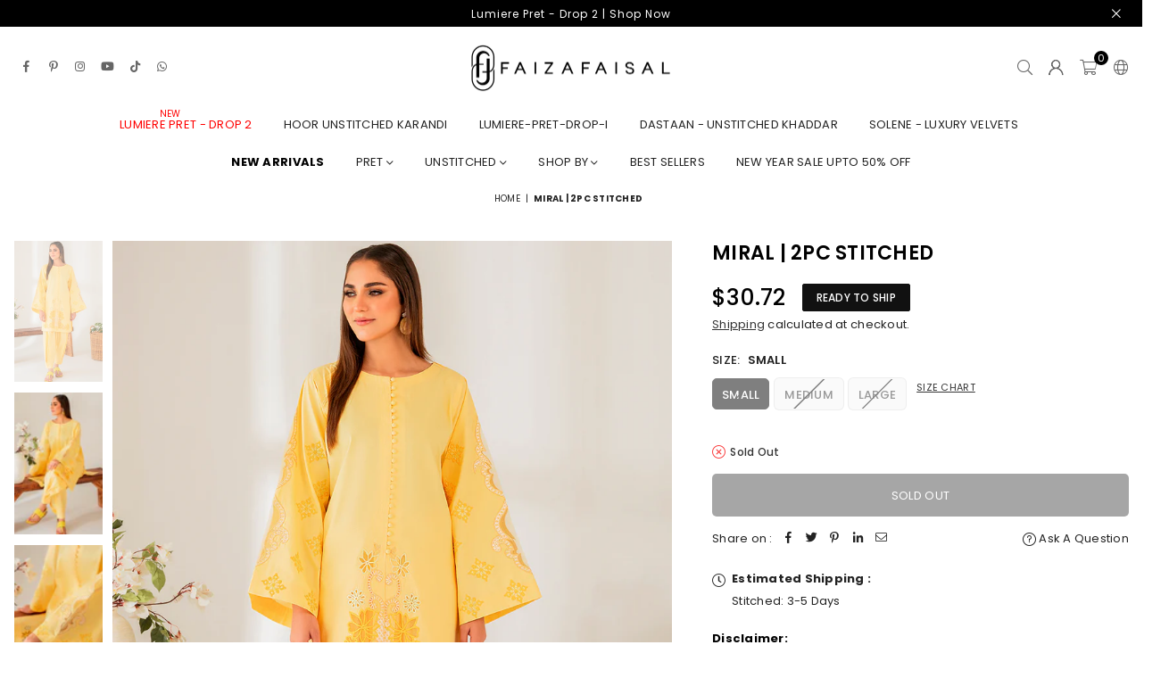

--- FILE ---
content_type: text/html; charset=utf-8
request_url: https://faizafaisal.com/products/miral
body_size: 37055
content:
<!doctype html>
<html class="no-js" lang="en" ><head><meta charset="utf-8"><meta http-equiv="X-UA-Compatible" content="IE=edge,chrome=1"><meta name="viewport" content="width=device-width,initial-scale=1"><meta name="theme-color" content="#000"><meta name="format-detection" content="telephone=no"><link rel="canonical" href="https://faizafaisal.com/products/miral"><link rel="canonical" href="https://faizafaisal.com/products/miral" canonical-shop-url="https://faizafaisal.com/"><meta name="google-site-verification" content="Bd1u9pvj722sGVEa_JLqKMrjoFStj1_J0egkUheN6oU" /><link rel="dns-prefetch" href="https://faizafaisal.com" crossorigin><link rel="dns-prefetch" href="https://faixafaixal.myshopify.com" crossorigin><link rel="dns-prefetch" href="https://cdn.shopify.com" crossorigin><link rel="dns-prefetch" href="https://fonts.shopifycdn.com" crossorigin><link rel="preconnect" href="https//fonts.shopifycdn.com/" crossorigin><link rel="preconnect" href="https//cdn.shopify.com" crossorigin><link rel="shortcut icon" href="//faizafaisal.com/cdn/shop/files/FAIZA_FAISAL_FINAL_LOGO_32x32.png?v=1761307706" type="image/png"><title>MIRAL | 2PC STITCHED&ndash; Faiza Faisal</title><meta name="description" content="Work Technique: Embroidered Best worn In: All Season Package Includes: 2PC Shirt, &amp;amp; Trouser Description: Shirt: Cotton Trouser: Cotton Description Small Medium Large Front Length 34 34.5 35 Back Length 34 34.5 35 Sleeve Length 22 22.5 23 Sleeve Opening 11 11.5 12 Border Hem 25 25.5 26 Shoulder 14 14.5 15 Bust 20 21"><!-- /snippets/social-meta-tags.liquid --> <meta name="keywords" content="Faiza Faisal, faizafaisal.com" /><meta name="author" content="We360.pk"><meta property="og:site_name" content="Faiza Faisal"><meta property="og:url" content="https://faizafaisal.com/products/miral"><meta property="og:title" content="MIRAL | 2PC STITCHED"><meta property="og:type" content="product"><meta property="og:description" content="Work Technique: Embroidered Best worn In: All Season Package Includes: 2PC Shirt, &amp;amp; Trouser Description: Shirt: Cotton Trouser: Cotton Description Small Medium Large Front Length 34 34.5 35 Back Length 34 34.5 35 Sleeve Length 22 22.5 23 Sleeve Opening 11 11.5 12 Border Hem 25 25.5 26 Shoulder 14 14.5 15 Bust 20 21"><meta property="og:price:amount" content="8,600"><meta property="og:price:currency" content="PKR"><meta property="og:image" content="http://faizafaisal.com/cdn/shop/files/AZN00299_1200x1200.jpg?v=1694163256"><meta property="og:image" content="http://faizafaisal.com/cdn/shop/files/AZN00330_1200x1200.jpg?v=1694163262"><meta property="og:image" content="http://faizafaisal.com/cdn/shop/files/AZN00329_1200x1200.jpg?v=1694163262"><meta property="og:image:secure_url" content="https://faizafaisal.com/cdn/shop/files/AZN00299_1200x1200.jpg?v=1694163256"><meta property="og:image:secure_url" content="https://faizafaisal.com/cdn/shop/files/AZN00330_1200x1200.jpg?v=1694163262"><meta property="og:image:secure_url" content="https://faizafaisal.com/cdn/shop/files/AZN00329_1200x1200.jpg?v=1694163262"><meta name="twitter:card" content="summary_large_image"><meta name="twitter:title" content="MIRAL | 2PC STITCHED"><meta name="twitter:description" content="Work Technique: Embroidered Best worn In: All Season Package Includes: 2PC Shirt, &amp;amp; Trouser Description: Shirt: Cotton Trouser: Cotton Description Small Medium Large Front Length 34 34.5 35 Back Length 34 34.5 35 Sleeve Length 22 22.5 23 Sleeve Opening 11 11.5 12 Border Hem 25 25.5 26 Shoulder 14 14.5 15 Bust 20 21">
<link rel="preload" as="font" href="//faizafaisal.com/cdn/fonts/poppins/poppins_n4.0ba78fa5af9b0e1a374041b3ceaadf0a43b41362.woff2" type="font/woff2" crossorigin><link rel="preload" as="font" href="//faizafaisal.com/cdn/fonts/poppins/poppins_n7.56758dcf284489feb014a026f3727f2f20a54626.woff2" type="font/woff2" crossorigin><link rel="preload" as="font" href="//faizafaisal.com/cdn/shop/t/24/assets/adorn-icons.woff2?v=23110375483909177801718981860" type="font/woff2" crossorigin><style type="text/css">:root{--ft1:Poppins,sans-serif;--ft2:Poppins,sans-serif;--ft3:Poppins,sans-serif;--site_gutter:15px;--grid_gutter:30px;--grid_gutter_sm:15px;--input_height:38px;--input_height_sm:36px;--error:#d20000}@media (prefers-reduced-motion:no-preference){:root{scroll-behavior:smooth}}*,::after,::before{box-sizing:border-box}html{overflow-x:hidden}article,aside,details,figcaption,figure,footer,header,hgroup,main,menu,nav,section,summary{display:block}body,button,input,select,textarea{ font-family:-apple-system, BlinkMacSystemFont,"Segoe UI","Roboto","Oxygen","Ubuntu","Cantarell","Fira Sans","Droid Sans","Helvetica Neue",sans-serif;-webkit-font-smoothing:antialiased;-webkit-text-size-adjust:100%}a{background-color:transparent;text-decoration:none}a,img{outline:0!important;border:0}a,a:after, a:before,.anim{transition:all .3s ease-in-out}a:focus, a:hover{outline:0!important}code,pre{font-family:Consolas, monospace;font-size:1em}pre{overflow:auto}small,.txt--minor,.small-font{font-size:80%}.small-font {font-size:90%;}sub,sup{font-size:75%;line-height:0;position:relative;vertical-align:baseline}sup{top:-.5em}sub{bottom:-.25em}img{max-width:100%;border:0}table{width:100%;border-collapse:collapse;border-spacing:0}td,th{padding:0}textarea{overflow:auto;-webkit-appearance:none;-moz-appearance:none}[tabindex='-1']:focus{outline:0}form{margin:0}legend{border:0;padding:0}button,input,optgroup,select,textarea{color:inherit;font:inherit;margin:0;outline:0}button[disabled],input[disabled]{cursor:default}input[type=text],input[type=email],input[type=number],input[type=password],input[type=search],input[type=tel]{-webkit-appearance:none;-moz-appearance:none}button, input[type=submit],label[for],.cpoint{cursor:pointer}[type=checkbox]+label,[type=radio]+label {display:inline-block;margin-bottom:0}textarea{min-height:100px;resize:none;}input[type=checkbox],input[type=radio]{margin:0 5px 0 0;vertical-align:middle}select::-ms-expand{display:none}[role=button],a,button,input,label,select,textarea{touch-action:manipulation}.clearfix::after{content:'';display:table;clear:both}.clear{clear:both}.hidden,.hidden_txt{position:absolute!important;overflow:hidden;clip:rect(0 0 0 0);height:1px;width:1px;margin:-1px;padding:0;border:0}.v_hidden,[data-shopify-xr-hidden]{visibility:hidden}.of_hidden{overflow:hidden}.of_auto{overflow:auto}.js-focus-hidden:focus{outline:0}.no-js:not(html),.no-js .js{display:none}.no-js .no-js:not(html){display:block}.skip-link:focus{clip:auto;width:auto;height:auto;margin:0;color:#111;background-color:#fff;padding:10px;opacity:1;z-index:10000;transition:none}blockquote{background:#f8f8f8;font-weight:600;font-size:15px;font-style:normal;text-align:center;padding:0 30px;margin:0}blockquote p+cite{margin-top:7.5px}blockquote cite{display:block;font-size:13px;font-style:inherit}p{margin:0 0 20px 0}p:last-child{margin-bottom:0}.fine-print{font-size:1.07692em;font-style:italic;margin:20px 0}.txt--emphasis{font-style:italic}svg:not(:root){overflow:hidden}.icon{display:inline-block;width:20px;height:20px;vertical-align:middle;fill:currentColor}.no-svg .icon{display:none}svg.icon:not(.icon--full-color) *{fill:inherit;stroke:inherit}.no-svg .fallback-txt{position:static!important;overflow:inherit;clip:none;height:auto;width:auto;margin:0}ol, ul{margin:0;padding:0}ol{list-style:decimal}li{list-style:none}.tb-wrap{max-width:100%;overflow:auto;-webkit-overflow-scrolling:touch}.vd-wrap{position:relative;overflow:hidden;max-width:100%;padding-bottom:56.25%;height:auto}.vd-wrap iframe{position:absolute;top:0;left:0;width:100%;height:100%}.form-vertical input,.form-vertical select,.form-vertical textarea{display:block;width:100%}.form-vertical [type=checkbox],.form-vertical [type=radio]{display:inline-block;width:auto;margin-right:5px}.grid{list-style:none;padding:0;margin:0 -5px;display:flex;flex-wrap:wrap}.grid__item{padding-left:5px;padding-right:5px;width:100%}.grid__item[class*="--push"]{position:relative}.col-1,.one-whole{width:100%}.col-2,.five-tenths,.four-eighths,.one-half,.three-sixths,.two-quarters,.wd-50{width:50%}.col-3,.one-third,.two-sixths{width:33.33333%}.four-sixths,.two-thirds{width:66.66667%}.col-4,.one-quarter,.two-eighths{width:25%}.six-eighths,.three-quarters{width:75%}.col-5,.one-fifth,.two-tenths{width:20%}.four-tenths,.two-fifths,.wd-40{width:40%}.six-tenths,.three-fifths,.wd-60{width:60%}.eight-tenths,.four-fifths,.wd-80{width:80%}.col-6,.one-sixth{width:16.66667%}.five-sixths{width:83.33333%}.col-7,.one-seventh{width:14.28571%}.col-8,.one-eighth{width:12.5%}.three-eighths{width:37.5%}.five-eighths{width:62.5%}.seven-eighths{width:87.5%}.col-9,.one-nineth{width:11.11111%}.col-10,.one-tenth{width:10%}.three-tenths,.wd-30{width:30%}.seven-tenths,.wd-70{width:70%}.nine-tenths,.wd-90{width:90%}.show{display:block!important}.hide{display:none!important}@media only screen and (min-width:767px){.grid{margin:0 -7.5px}.grid__item{padding-left:7.5px;padding-right:7.5px}.medium-up--one-whole{width:100%}.medium-up--five-tenths,.medium-up--four-eighths,.medium-up--one-half,.medium-up--three-sixths,.medium-up--two-quarters{width:50%}.medium-up--one-third,.medium-up--two-sixths{width:33.33333%}.medium-up--four-sixths,.medium-up--two-thirds{width:66.66667%}.medium-up--one-quarter,.medium-up--two-eighths{width:25%}.medium-up--six-eighths,.medium-up--three-quarters{width:75%}.medium-up--one-fifth,.medium-up--two-tenths{width:20%}.medium-up--four-tenths,.medium-up--two-fifths{width:40%}.medium-up--six-tenths,.medium-up--three-fifths{width:60%}.medium-up--eight-tenths,.medium-up--four-fifths{width:80%}.medium-up--one-sixth{width:16.66667%}.medium-up--five-sixths{width:83.33333%}.medium-up--one-seventh{width:14.28571%}.medium-up--one-eighth{width:12.5%}.medium-up--three-eighths{width:37.5%}.medium-up--five-eighths{width:62.5%}.medium-up--seven-eighths{width:87.5%}.medium-up--one-nineth{width:11.11111%}.medium-up--one-tenth{width:10%}.medium-up--three-tenths{width:30%}.medium-up--seven-tenths{width:70%}.medium-up--nine-tenths{width:90%}.medium-up--show{display:block!important}.medium-up--hide{display:none!important}}@media only screen and (min-width:1025px){.grid{margin:0 -15px}.grid__item{padding-left:15px;padding-right:15px}.large-up--one-whole{width:100%}.large-up--five-tenths,.large-up--four-eighths,.large-up--one-half,.large-up--three-sixths,.large-up--two-quarters{width:50%}.large-up--one-third,.large-up--two-sixths{width:33.33333%}.large-up--four-sixths,.large-up--two-thirds{width:66.66667%}.large-up--one-quarter,.large-up--two-eighths{width:25%}.large-up--six-eighths,.large-up--three-quarters{width:75%}.large-up--one-fifth,.large-up--two-tenths{width:20%}.large-up--four-tenths,.large-up--two-fifths{width:40%}.large-up--six-tenths,.large-up--three-fifths{width:60%}.large-up--eight-tenths,.large-up--four-fifths{width:80%}.large-up--one-sixth{width:16.66667%}.large-up--five-sixths{width:83.33333%}.large-up--one-seventh{width:14.28571%}.large-up--one-eighth{width:12.5%}.large-up--three-eighths{width:37.5%}.large-up--five-eighths{width:62.5%}.large-up--seven-eighths{width:87.5%}.large-up--one-nineth{width:11.11111%}.large-up--one-tenth{width:10%}.large-up--three-tenths{width:30%}.large-up--seven-tenths{width:70%}.large-up--nine-tenths{width:90%}.large-up--show{display:block!important}.large-up--hide{display:none!important}}@media only screen and (min-width:767px) and (max-width:1024px){.medium--one-whole{width:100%}.medium--five-tenths,.medium--four-eighths,.medium--one-half,.medium--three-sixths,.medium--two-quarters{width:50%}.medium--one-third,.medium--two-sixths{width:33.33333%}.medium--four-sixths,.medium--two-thirds{width:66.66667%}.medium--one-quarter,.medium--two-eighths{width:25%}.medium--six-eighths,.medium--three-quarters{width:75%}.medium--one-fifth,.medium--two-tenths{width:20%}.medium--four-tenths,.medium--two-fifths{width:40%}.medium--six-tenths,.medium--three-fifths{width:60%}.medium--eight-tenths,.medium--four-fifths{width:80%}.medium--one-sixth{width:16.66667%}.medium--five-sixths{width:83.33333%}.medium--one-seventh{width:14.28571%}.medium--one-eighth{width:12.5%}.medium--three-eighths{width:37.5%}.medium--five-eighths{width:62.5%}.medium--seven-eighths{width:87.5%}.medium--one-nineth{width:11.11111%}.medium--one-tenth{width:10%}.medium--three-tenths{width:30%}.medium--seven-tenths{width:70%}.medium--nine-tenths{width:90%}.medium--show{display:block!important}.medium--hide{display:none!important}}@media only screen and (max-width:766px){.small--one-whole{width:100%}.small--five-tenths,.small--four-eighths,.small--one-half,.small--three-sixths,.small--two-quarters{width:50%}.small--one-third,.small--two-sixths{width:33.33333%}.small--four-sixths,.small--two-thirds{width:66.66667%}.small--one-quarter,.small--two-eighths{width:25%}.small--six-eighths,.small--three-quarters{width:75%}.small--one-fifth,.small--two-tenths{width:20%}.small--four-tenths,.small--two-fifths{width:40%}.small--six-tenths,.small--three-fifths{width:60%}.small--eight-tenths,.small--four-fifths{width:80%}.small--one-sixth{width:16.66667%}.small--five-sixths{width:83.33333%}.small--one-seventh{width:14.28571%}.small--one-eighth{width:12.5%}.small--three-eighths{width:37.5%}.small--five-eighths{width:62.5%}.small--seven-eighths{width:87.5%}.small--one-nineth{width:11.11111%}.small--one-tenth{width:10%}.small--three-tenths{width:30%}.small--seven-tenths{width:70%}.small--nine-tenths{width:90%}.small--show{display:block!important}.small--hide{display:none!important}}.grid-products {margin:0 -15.0px;}.grid-products .grid__item{ padding-left:15.0px;padding-right:15.0px;}@media (max-width:767px){.grid-products {margin:0 -7.5px;}.grid-products .grid__item{ padding-left:7.5px;padding-right:7.5px;}}.m_auto {margin-left:auto;margin-right:auto}.m0 {margin:0!important}.mt0 {margin-top:0!important}.ml0 {margin-left:0!important}.mr0 {margin-right:0!important}.mb0 {margin-bottom:0!important}.ml5 {margin-left:5px}.mt5 {margin-top:5px}.mr5 {margin-right:5px}.mb5 {margin-bottom:5px}.ml10 {margin-left:10px}.mt10 {margin-top:10px}.mr10 {margin-right:10px}.mb10 {margin-bottom:10px}.ml15 {margin-left:15px}.mt15 {margin-top:15px}.mr15 {margin-right:15px}.mb15 {margin-bottom:15px}.ml20 {margin-left:20px}.mt20 {margin-top:20px}.mr20 {margin-right:20px}.mb20 {margin-bottom:20px}.ml25 {margin-left:25px}.mt25 {margin-top:25px}.mr25 {margin-right:25px}.mb25 {margin-bottom:25px}.ml30 {margin-left:30px}.mt30 {margin-top:30px}.mr30 {margin-right:30px}.mb30 {margin-bottom:30px}.pd0 {padding:0!important}.pd_t {padding-top:0}.pd_l {padding-left:0}.pd_r {padding-right:0}.pd_b {padding-bottom:0}.p5 {padding:5px}.p10 {padding:10px}.p15 {padding:15px}.p20 {padding:20px}.p25 {padding:25px}.p30 {padding:30px}.mt1 { margin-top:1px;}.mt2 { margin-top:2px;}.mt3 { margin-top:3px;}.mt4 { margin-top:4px;}.bdr_rd0{border-radius:0}.bdr_rd3{border-radius:3px}.bdr_rd4{border-radius:4px}.bdr_rd5{border-radius:5px}.bdr_rd6{border-radius:6px}.bdr_rd7{border-radius:7px}.bdr_rd8{border-radius:8px}.bdr_rd9{border-radius:9px}.bdr_rd10{border-radius:10px}.bdr_rd15{border-radius:15px}.bdr_rd50{border-radius:50%}.db{display:block}.dbi{display:inline-block}.dn {display:none}.pa {position:absolute}.pr {position:relative}.pf{position:fixed}.all0{left:0;top:0;right:0;bottom:0}.l0 {left:0;}.r0 {right:0;}.t0 {top:0;} .b0 {bottom:0;}.fwl{font-weight:300}.fwr{font-weight:400}.fwm{font-weight:500}.fwsb{font-weight:600}b,strong,.fwb{font-weight:700}em,.em{font-style:italic}.ttu{text-transform:uppercase}.ttl{text-transform:lowercase}.ttc{text-transform:capitalize}.ttn{text-transform:none}.tdn {text-decoration:none!important}.tdu {text-decoration:underline}.grid-sizer{width:25%;position:absolute}.w_auto {width:auto!important}.h_auto{height:auto}.w_100{width:100%!important}.h_100{height:100%!important}.img_fl{display:block;width:100%;height:auto}.imgWrapper{display:block;margin:auto}.bgImg{background-size:cover;background-repeat:no-repeat;background-position:center}.fl{display:flex}.fl1{flex:1}.f-row{flex-direction:row}.f-col{flex-direction:column}.f-wrap{flex-wrap:wrap}.f-nowrap{flex-wrap:nowrap}.f-jcs{justify-content:flex-start}.f-jce{justify-content:flex-end}.f-jcc{justify-content:center}.f-jcsb{justify-content:space-between}.f-jcsa{justify-content:space-around}.f-jcse{justify-content:space-evenly}.f-ais{align-items:flex-start}.f-aie{align-items:flex-end}.f-aic{align-items:center}.f-aib{align-items:baseline}.f-aist{align-items:stretch}.f-acs{align-content:flex-start}.f-ace{align-content:flex-end}.f-acc{align-content:center}.f-acsb{align-content:space-between}.f-acsa{align-content:space-around}.f-acst{align-content:stretch}.f-asa{align-self:auto}.f-ass{align-self:flex-start}.f-ase{align-self:flex-end}.f-asc{align-self:center}.f-asb{align-self:baseline}.f-asst{align-self:stretch}.order0{order:0}.order1{order:1}.order2{order:2}.order3{order:3}.tl{text-align:left!important}.tc{text-align:center!important}.tr{text-align:right!important}.tjc{text-align:justify;}@media (min-width:768px){.tl-md{text-align:left!important}.tc-md{text-align:center!important}.tr-md{text-align:right!important}.f-row-md{flex-direction:row}.f-col-md{flex-direction:column}.f-wrap-md{flex-wrap:wrap}.f-nowrap-md{flex-wrap:nowrap}.f-jcs-md{justify-content:flex-start}.f-jce-md{justify-content:flex-end}.f-jcc-md{justify-content:center}.f-jcsb-md{justify-content:space-between}.f-jcsa-md{justify-content:space-around}.f-jcse-md{justify-content:space-evenly}.f-ais-md{align-items:flex-start}.f-aie-md{align-items:flex-end}.f-aic-md{align-items:center}.f-aib-md{align-items:baseline}.f-aist-md{align-items:stretch}.f-acs-md{align-content:flex-start}.f-ace-md{align-content:flex-end}.f-acc-md{align-content:center}.f-acsb-md{align-content:space-between}.f-acsa-md{align-content:space-around}.f-acst-md{align-content:stretch}.f-asa-md{align-self:auto}.f-ass-md{align-self:flex-start}.f-ase-md{align-self:flex-end}.f-asc-md{align-self:center}.f-asb-md{align-self:baseline}.f-asst-md{align-self:stretch}}@media (min-width:1025px){.f-row-lg{flex-direction:row}.f-col-lg{flex-direction:column}.f-wrap-lg{flex-wrap:wrap}.f-nowrap-lg{flex-wrap:nowrap}.tl-lg {text-align:left!important}.tc-lg {text-align:center!important}.tr-lg {text-align:right!important}}@media (min-width:1280px){.f-wrap-xl{flex-wrap:wrap}.f-col-xl{flex-direction:column}.tl-xl {text-align:left!important}.tc-xl {text-align:center!important}.tr-xl {text-align:right!important}}.ctdrawer { top:0;right:0;visibility:hidden;z-index:2000;background-color:rgba(0,0,0,0.5);transition:all 0.3s ease-in-out;}@font-face {font-family: Poppins;font-weight: 300;font-style: normal;font-display: swap;src: url("//faizafaisal.com/cdn/fonts/poppins/poppins_n3.05f58335c3209cce17da4f1f1ab324ebe2982441.woff2") format("woff2"), url("//faizafaisal.com/cdn/fonts/poppins/poppins_n3.6971368e1f131d2c8ff8e3a44a36b577fdda3ff5.woff") format("woff");}@font-face {font-family: Poppins;font-weight: 400;font-style: normal;font-display: swap;src: url("//faizafaisal.com/cdn/fonts/poppins/poppins_n4.0ba78fa5af9b0e1a374041b3ceaadf0a43b41362.woff2") format("woff2"), url("//faizafaisal.com/cdn/fonts/poppins/poppins_n4.214741a72ff2596839fc9760ee7a770386cf16ca.woff") format("woff");}@font-face {font-family: Poppins;font-weight: 500;font-style: normal;font-display: swap;src: url("//faizafaisal.com/cdn/fonts/poppins/poppins_n5.ad5b4b72b59a00358afc706450c864c3c8323842.woff2") format("woff2"), url("//faizafaisal.com/cdn/fonts/poppins/poppins_n5.33757fdf985af2d24b32fcd84c9a09224d4b2c39.woff") format("woff");}@font-face {font-family: Poppins;font-weight: 600;font-style: normal;font-display: swap;src: url("//faizafaisal.com/cdn/fonts/poppins/poppins_n6.aa29d4918bc243723d56b59572e18228ed0786f6.woff2") format("woff2"), url("//faizafaisal.com/cdn/fonts/poppins/poppins_n6.5f815d845fe073750885d5b7e619ee00e8111208.woff") format("woff");}@font-face {font-family: Poppins;font-weight: 700;font-style: normal;font-display: swap;src: url("//faizafaisal.com/cdn/fonts/poppins/poppins_n7.56758dcf284489feb014a026f3727f2f20a54626.woff2") format("woff2"), url("//faizafaisal.com/cdn/fonts/poppins/poppins_n7.f34f55d9b3d3205d2cd6f64955ff4b36f0cfd8da.woff") format("woff");}@font-face {font-family: Poppins;font-weight: 800;font-style: normal;font-display: swap;src: url("//faizafaisal.com/cdn/fonts/poppins/poppins_n8.580200d05bca09e2e0c6f4c922047c227dfa8e8c.woff2") format("woff2"), url("//faizafaisal.com/cdn/fonts/poppins/poppins_n8.f4450f472fdcbe9e829f3583ebd559988f5a3d25.woff") format("woff");}@font-face {font-family: Poppins;font-weight: 900;font-style: normal;font-display: swap;src: url("//faizafaisal.com/cdn/fonts/poppins/poppins_n9.eb6b9ef01b62e777a960bfd02fc9fb4918cd3eab.woff2") format("woff2"), url("//faizafaisal.com/cdn/fonts/poppins/poppins_n9.6501a5bd018e348b6d5d6e8c335f9e7d32a80c36.woff") format("woff");}@font-face{font-family:Adorn-Icons;src:url("//faizafaisal.com/cdn/shop/t/24/assets/adorn-icons.woff2?v=23110375483909177801718981860") format('woff2'),url("//faizafaisal.com/cdn/shop/t/24/assets/adorn-icons.woff?v=3660380726993999231718981860") format('woff');font-weight:400;font-style:normal;font-display:swap}.at{font:normal normal normal 15px/1 Adorn-Icons;speak:none;text-transform:none;display:inline-block;vertical-align:middle;text-rendering:auto;-webkit-font-smoothing:antialiased;-moz-osx-font-smoothing:grayscale}</style><link href="//faizafaisal.com/cdn/shop/t/24/assets/theme.css?v=104376156836401863921761308727" rel="stylesheet" type="text/css" media="all" /><script src="//faizafaisal.com/cdn/shop/t/24/assets/lazysizes.js?v=9525017869278013171718981860" async></script><script src="//faizafaisal.com/cdn/shop/t/24/assets/jquery.min.js?v=11054033913403182911718981860" defer></script><script>var theme = {strings:{addToCart:"Add to cart",soldOut:"Sold out",unavailable:"Sold out",showMore:"Show More",showLess:"Show Less"},mlcurrency:true,moneyFormat:"\u003cspan class=money\u003eRs.{{amount_no_decimals}}\u003c\/span\u003e",currencyFormat:"money_format",shopCurrency:"PKR",autoCurrencies:true,money_currency_format:"Rs.{{amount_no_decimals}} PKR",money_format:"Rs.{{amount_no_decimals}}",ajax_cart:true,fixedHeader:true,animation:false,animationMobile:true,searchresult:"See all results for \u0026quot;{{ terms }}\u0026quot;",wlAvailable:"Available in Wishlist",rtl:false,days:"Days",hours:"Hrs",minuts:"Min",seconds:"Sec",};document.documentElement.className = document.documentElement.className.replace('no-js', 'js');window.lazySizesConfig = window.lazySizesConfig || {};window.lazySizesConfig.loadMode = 1;window.lazySizesConfig.expand = 10;window.lazySizesConfig.expFactor = 1.5;window.lazySizesConfig.loadHidden = false;var Metatheme = null,thm = 'Optimal', shpeml = 'info@faizafaisal.com', dmn = window.location.hostname;window.shopUrl = 'https://faizafaisal.com';window.routes = { cart_add_url:'/cart/add', cart_change_url:'/cart/change', cart_update_url:'/cart/update', cart_url:'/cart', psearchurl:'/search/suggest' };window.cartStrings = { error: `There was an error while updating your cart. Please try again.`, quantityError: `Only [quantity] of this item available.` };const PUB_SUB_EVENTS={cartUpdate:"cart-update",quantityUpdate:"quantity-update",variantChange:"variant-change",cartError:"cart-error"};let subscribers={};function subscribe(r,s){return void 0===subscribers[r]&&(subscribers[r]=[]),subscribers[r]=[...subscribers[r],s],function b(){subscribers[r]=subscribers[r].filter(r=>r!==s)}}function publish(r,s){subscribers[r]&&subscribers[r].forEach(r=>{r(s)})}</script><script src="//faizafaisal.com/cdn/shop/t/24/assets/vendor.js?v=28250271831748402691718981860" defer></script>
   <script>window.performance && window.performance.mark && window.performance.mark('shopify.content_for_header.start');</script><meta name="google-site-verification" content="IRZZLvaJ8b7F0sBiF8HNTlnhKUmU4Dn0D4tsvihCsg4">
<meta id="shopify-digital-wallet" name="shopify-digital-wallet" content="/57340231832/digital_wallets/dialog">
<link rel="alternate" type="application/json+oembed" href="https://faizafaisal.com/products/miral.oembed">
<script async="async" data-src="/checkouts/internal/preloads.js?locale=en-PK"></script>
<script id="shopify-features" type="application/json">{"accessToken":"1a1453e1ab5ff6174c66b9ea28aa97f8","betas":["rich-media-storefront-analytics"],"domain":"faizafaisal.com","predictiveSearch":true,"shopId":57340231832,"locale":"en"}</script>
<script>var Shopify = Shopify || {};
Shopify.shop = "faixafaixal.myshopify.com";
Shopify.locale = "en";
Shopify.currency = {"active":"PKR","rate":"1.0"};
Shopify.country = "PK";
Shopify.theme = {"name":"Optimal ThemeForest ","id":142588969197,"schema_name":"Optimal","schema_version":"v3.3","theme_store_id":null,"role":"main"};
Shopify.theme.handle = "null";
Shopify.theme.style = {"id":null,"handle":null};
Shopify.cdnHost = "faizafaisal.com/cdn";
Shopify.routes = Shopify.routes || {};
Shopify.routes.root = "/";</script>
<script type="module">!function(o){(o.Shopify=o.Shopify||{}).modules=!0}(window);</script>
<script>!function(o){function n(){var o=[];function n(){o.push(Array.prototype.slice.apply(arguments))}return n.q=o,n}var t=o.Shopify=o.Shopify||{};t.loadFeatures=n(),t.autoloadFeatures=n()}(window);</script>
<script id="shop-js-analytics" type="application/json">{"pageType":"product"}</script>
<script defer="defer" async type="module" data-src="//faizafaisal.com/cdn/shopifycloud/shop-js/modules/v2/client.init-shop-cart-sync_C5BV16lS.en.esm.js"></script>
<script defer="defer" async type="module" data-src="//faizafaisal.com/cdn/shopifycloud/shop-js/modules/v2/chunk.common_CygWptCX.esm.js"></script>
<script type="module">
  await import("//faizafaisal.com/cdn/shopifycloud/shop-js/modules/v2/client.init-shop-cart-sync_C5BV16lS.en.esm.js");
await import("//faizafaisal.com/cdn/shopifycloud/shop-js/modules/v2/chunk.common_CygWptCX.esm.js");

  window.Shopify.SignInWithShop?.initShopCartSync?.({"fedCMEnabled":true,"windoidEnabled":true});

</script>
<script id="__st">var __st={"a":57340231832,"offset":18000,"reqid":"9b2f29b7-6dd7-4291-a19c-8637f7d840d8-1768600866","pageurl":"faizafaisal.com\/products\/miral","u":"06cca1ceb999","p":"product","rtyp":"product","rid":8219770618093};</script>
<script>window.ShopifyPaypalV4VisibilityTracking = true;</script>
<script id="captcha-bootstrap">!function(){'use strict';const t='contact',e='account',n='new_comment',o=[[t,t],['blogs',n],['comments',n],[t,'customer']],c=[[e,'customer_login'],[e,'guest_login'],[e,'recover_customer_password'],[e,'create_customer']],r=t=>t.map((([t,e])=>`form[action*='/${t}']:not([data-nocaptcha='true']) input[name='form_type'][value='${e}']`)).join(','),a=t=>()=>t?[...document.querySelectorAll(t)].map((t=>t.form)):[];function s(){const t=[...o],e=r(t);return a(e)}const i='password',u='form_key',d=['recaptcha-v3-token','g-recaptcha-response','h-captcha-response',i],f=()=>{try{return window.sessionStorage}catch{return}},m='__shopify_v',_=t=>t.elements[u];function p(t,e,n=!1){try{const o=window.sessionStorage,c=JSON.parse(o.getItem(e)),{data:r}=function(t){const{data:e,action:n}=t;return t[m]||n?{data:e,action:n}:{data:t,action:n}}(c);for(const[e,n]of Object.entries(r))t.elements[e]&&(t.elements[e].value=n);n&&o.removeItem(e)}catch(o){console.error('form repopulation failed',{error:o})}}const l='form_type',E='cptcha';function T(t){t.dataset[E]=!0}const w=window,h=w.document,L='Shopify',v='ce_forms',y='captcha';let A=!1;((t,e)=>{const n=(g='f06e6c50-85a8-45c8-87d0-21a2b65856fe',I='https://cdn.shopify.com/shopifycloud/storefront-forms-hcaptcha/ce_storefront_forms_captcha_hcaptcha.v1.5.2.iife.js',D={infoText:'Protected by hCaptcha',privacyText:'Privacy',termsText:'Terms'},(t,e,n)=>{const o=w[L][v],c=o.bindForm;if(c)return c(t,g,e,D).then(n);var r;o.q.push([[t,g,e,D],n]),r=I,A||(h.body.append(Object.assign(h.createElement('script'),{id:'captcha-provider',async:!0,src:r})),A=!0)});var g,I,D;w[L]=w[L]||{},w[L][v]=w[L][v]||{},w[L][v].q=[],w[L][y]=w[L][y]||{},w[L][y].protect=function(t,e){n(t,void 0,e),T(t)},Object.freeze(w[L][y]),function(t,e,n,w,h,L){const[v,y,A,g]=function(t,e,n){const i=e?o:[],u=t?c:[],d=[...i,...u],f=r(d),m=r(i),_=r(d.filter((([t,e])=>n.includes(e))));return[a(f),a(m),a(_),s()]}(w,h,L),I=t=>{const e=t.target;return e instanceof HTMLFormElement?e:e&&e.form},D=t=>v().includes(t);t.addEventListener('submit',(t=>{const e=I(t);if(!e)return;const n=D(e)&&!e.dataset.hcaptchaBound&&!e.dataset.recaptchaBound,o=_(e),c=g().includes(e)&&(!o||!o.value);(n||c)&&t.preventDefault(),c&&!n&&(function(t){try{if(!f())return;!function(t){const e=f();if(!e)return;const n=_(t);if(!n)return;const o=n.value;o&&e.removeItem(o)}(t);const e=Array.from(Array(32),(()=>Math.random().toString(36)[2])).join('');!function(t,e){_(t)||t.append(Object.assign(document.createElement('input'),{type:'hidden',name:u})),t.elements[u].value=e}(t,e),function(t,e){const n=f();if(!n)return;const o=[...t.querySelectorAll(`input[type='${i}']`)].map((({name:t})=>t)),c=[...d,...o],r={};for(const[a,s]of new FormData(t).entries())c.includes(a)||(r[a]=s);n.setItem(e,JSON.stringify({[m]:1,action:t.action,data:r}))}(t,e)}catch(e){console.error('failed to persist form',e)}}(e),e.submit())}));const S=(t,e)=>{t&&!t.dataset[E]&&(n(t,e.some((e=>e===t))),T(t))};for(const o of['focusin','change'])t.addEventListener(o,(t=>{const e=I(t);D(e)&&S(e,y())}));const B=e.get('form_key'),M=e.get(l),P=B&&M;t.addEventListener('DOMContentLoaded',(()=>{const t=y();if(P)for(const e of t)e.elements[l].value===M&&p(e,B);[...new Set([...A(),...v().filter((t=>'true'===t.dataset.shopifyCaptcha))])].forEach((e=>S(e,t)))}))}(h,new URLSearchParams(w.location.search),n,t,e,['guest_login'])})(!1,!0)}();</script>
<script integrity="sha256-4kQ18oKyAcykRKYeNunJcIwy7WH5gtpwJnB7kiuLZ1E=" data-source-attribution="shopify.loadfeatures" defer="defer" data-src="//faizafaisal.com/cdn/shopifycloud/storefront/assets/storefront/load_feature-a0a9edcb.js" crossorigin="anonymous"></script>
<script data-source-attribution="shopify.dynamic_checkout.dynamic.init">var Shopify=Shopify||{};Shopify.PaymentButton=Shopify.PaymentButton||{isStorefrontPortableWallets:!0,init:function(){window.Shopify.PaymentButton.init=function(){};var t=document.createElement("script");t.data-src="https://faizafaisal.com/cdn/shopifycloud/portable-wallets/latest/portable-wallets.en.js",t.type="module",document.head.appendChild(t)}};
</script>
<script data-source-attribution="shopify.dynamic_checkout.buyer_consent">
  function portableWalletsHideBuyerConsent(e){var t=document.getElementById("shopify-buyer-consent"),n=document.getElementById("shopify-subscription-policy-button");t&&n&&(t.classList.add("hidden"),t.setAttribute("aria-hidden","true"),n.removeEventListener("click",e))}function portableWalletsShowBuyerConsent(e){var t=document.getElementById("shopify-buyer-consent"),n=document.getElementById("shopify-subscription-policy-button");t&&n&&(t.classList.remove("hidden"),t.removeAttribute("aria-hidden"),n.addEventListener("click",e))}window.Shopify?.PaymentButton&&(window.Shopify.PaymentButton.hideBuyerConsent=portableWalletsHideBuyerConsent,window.Shopify.PaymentButton.showBuyerConsent=portableWalletsShowBuyerConsent);
</script>
<script data-source-attribution="shopify.dynamic_checkout.cart.bootstrap">document.addEventListener("DOMContentLoaded",(function(){function t(){return document.querySelector("shopify-accelerated-checkout-cart, shopify-accelerated-checkout")}if(t())Shopify.PaymentButton.init();else{new MutationObserver((function(e,n){t()&&(Shopify.PaymentButton.init(),n.disconnect())})).observe(document.body,{childList:!0,subtree:!0})}}));
</script>
<script id='scb4127' type='text/javascript' async='' data-src='https://faizafaisal.com/cdn/shopifycloud/privacy-banner/storefront-banner.js'></script>
<script>window.performance && window.performance.mark && window.performance.mark('shopify.content_for_header.end');</script>
<script>window.performance && window.performance.mark && window.performance.mark('shopify.content_for_header.start');</script><meta name="google-site-verification" content="IRZZLvaJ8b7F0sBiF8HNTlnhKUmU4Dn0D4tsvihCsg4">
<meta id="shopify-digital-wallet" name="shopify-digital-wallet" content="/57340231832/digital_wallets/dialog">
<link rel="alternate" type="application/json+oembed" href="https://faizafaisal.com/products/miral.oembed">
<script async="async" src="/checkouts/internal/preloads.js?locale=en-PK"></script>
<script id="shopify-features" type="application/json">{"accessToken":"1a1453e1ab5ff6174c66b9ea28aa97f8","betas":["rich-media-storefront-analytics"],"domain":"faizafaisal.com","predictiveSearch":true,"shopId":57340231832,"locale":"en"}</script>
<script>var Shopify = Shopify || {};
Shopify.shop = "faixafaixal.myshopify.com";
Shopify.locale = "en";
Shopify.currency = {"active":"PKR","rate":"1.0"};
Shopify.country = "PK";
Shopify.theme = {"name":"Optimal ThemeForest ","id":142588969197,"schema_name":"Optimal","schema_version":"v3.3","theme_store_id":null,"role":"main"};
Shopify.theme.handle = "null";
Shopify.theme.style = {"id":null,"handle":null};
Shopify.cdnHost = "faizafaisal.com/cdn";
Shopify.routes = Shopify.routes || {};
Shopify.routes.root = "/";</script>
<script type="module">!function(o){(o.Shopify=o.Shopify||{}).modules=!0}(window);</script>
<script>!function(o){function n(){var o=[];function n(){o.push(Array.prototype.slice.apply(arguments))}return n.q=o,n}var t=o.Shopify=o.Shopify||{};t.loadFeatures=n(),t.autoloadFeatures=n()}(window);</script>
<script id="shop-js-analytics" type="application/json">{"pageType":"product"}</script>
<script defer="defer" async type="module" src="//faizafaisal.com/cdn/shopifycloud/shop-js/modules/v2/client.init-shop-cart-sync_C5BV16lS.en.esm.js"></script>
<script defer="defer" async type="module" src="//faizafaisal.com/cdn/shopifycloud/shop-js/modules/v2/chunk.common_CygWptCX.esm.js"></script>
<script type="module">
  await import("//faizafaisal.com/cdn/shopifycloud/shop-js/modules/v2/client.init-shop-cart-sync_C5BV16lS.en.esm.js");
await import("//faizafaisal.com/cdn/shopifycloud/shop-js/modules/v2/chunk.common_CygWptCX.esm.js");

  window.Shopify.SignInWithShop?.initShopCartSync?.({"fedCMEnabled":true,"windoidEnabled":true});

</script>
<script id="__st">var __st={"a":57340231832,"offset":18000,"reqid":"9b2f29b7-6dd7-4291-a19c-8637f7d840d8-1768600866","pageurl":"faizafaisal.com\/products\/miral","u":"06cca1ceb999","p":"product","rtyp":"product","rid":8219770618093};</script>
<script>window.ShopifyPaypalV4VisibilityTracking = true;</script>
<script id="captcha-bootstrap">!function(){'use strict';const t='contact',e='account',n='new_comment',o=[[t,t],['blogs',n],['comments',n],[t,'customer']],c=[[e,'customer_login'],[e,'guest_login'],[e,'recover_customer_password'],[e,'create_customer']],r=t=>t.map((([t,e])=>`form[action*='/${t}']:not([data-nocaptcha='true']) input[name='form_type'][value='${e}']`)).join(','),a=t=>()=>t?[...document.querySelectorAll(t)].map((t=>t.form)):[];function s(){const t=[...o],e=r(t);return a(e)}const i='password',u='form_key',d=['recaptcha-v3-token','g-recaptcha-response','h-captcha-response',i],f=()=>{try{return window.sessionStorage}catch{return}},m='__shopify_v',_=t=>t.elements[u];function p(t,e,n=!1){try{const o=window.sessionStorage,c=JSON.parse(o.getItem(e)),{data:r}=function(t){const{data:e,action:n}=t;return t[m]||n?{data:e,action:n}:{data:t,action:n}}(c);for(const[e,n]of Object.entries(r))t.elements[e]&&(t.elements[e].value=n);n&&o.removeItem(e)}catch(o){console.error('form repopulation failed',{error:o})}}const l='form_type',E='cptcha';function T(t){t.dataset[E]=!0}const w=window,h=w.document,L='Shopify',v='ce_forms',y='captcha';let A=!1;((t,e)=>{const n=(g='f06e6c50-85a8-45c8-87d0-21a2b65856fe',I='https://cdn.shopify.com/shopifycloud/storefront-forms-hcaptcha/ce_storefront_forms_captcha_hcaptcha.v1.5.2.iife.js',D={infoText:'Protected by hCaptcha',privacyText:'Privacy',termsText:'Terms'},(t,e,n)=>{const o=w[L][v],c=o.bindForm;if(c)return c(t,g,e,D).then(n);var r;o.q.push([[t,g,e,D],n]),r=I,A||(h.body.append(Object.assign(h.createElement('script'),{id:'captcha-provider',async:!0,src:r})),A=!0)});var g,I,D;w[L]=w[L]||{},w[L][v]=w[L][v]||{},w[L][v].q=[],w[L][y]=w[L][y]||{},w[L][y].protect=function(t,e){n(t,void 0,e),T(t)},Object.freeze(w[L][y]),function(t,e,n,w,h,L){const[v,y,A,g]=function(t,e,n){const i=e?o:[],u=t?c:[],d=[...i,...u],f=r(d),m=r(i),_=r(d.filter((([t,e])=>n.includes(e))));return[a(f),a(m),a(_),s()]}(w,h,L),I=t=>{const e=t.target;return e instanceof HTMLFormElement?e:e&&e.form},D=t=>v().includes(t);t.addEventListener('submit',(t=>{const e=I(t);if(!e)return;const n=D(e)&&!e.dataset.hcaptchaBound&&!e.dataset.recaptchaBound,o=_(e),c=g().includes(e)&&(!o||!o.value);(n||c)&&t.preventDefault(),c&&!n&&(function(t){try{if(!f())return;!function(t){const e=f();if(!e)return;const n=_(t);if(!n)return;const o=n.value;o&&e.removeItem(o)}(t);const e=Array.from(Array(32),(()=>Math.random().toString(36)[2])).join('');!function(t,e){_(t)||t.append(Object.assign(document.createElement('input'),{type:'hidden',name:u})),t.elements[u].value=e}(t,e),function(t,e){const n=f();if(!n)return;const o=[...t.querySelectorAll(`input[type='${i}']`)].map((({name:t})=>t)),c=[...d,...o],r={};for(const[a,s]of new FormData(t).entries())c.includes(a)||(r[a]=s);n.setItem(e,JSON.stringify({[m]:1,action:t.action,data:r}))}(t,e)}catch(e){console.error('failed to persist form',e)}}(e),e.submit())}));const S=(t,e)=>{t&&!t.dataset[E]&&(n(t,e.some((e=>e===t))),T(t))};for(const o of['focusin','change'])t.addEventListener(o,(t=>{const e=I(t);D(e)&&S(e,y())}));const B=e.get('form_key'),M=e.get(l),P=B&&M;t.addEventListener('DOMContentLoaded',(()=>{const t=y();if(P)for(const e of t)e.elements[l].value===M&&p(e,B);[...new Set([...A(),...v().filter((t=>'true'===t.dataset.shopifyCaptcha))])].forEach((e=>S(e,t)))}))}(h,new URLSearchParams(w.location.search),n,t,e,['guest_login'])})(!1,!0)}();</script>
<script integrity="sha256-4kQ18oKyAcykRKYeNunJcIwy7WH5gtpwJnB7kiuLZ1E=" data-source-attribution="shopify.loadfeatures" defer="defer" src="//faizafaisal.com/cdn/shopifycloud/storefront/assets/storefront/load_feature-a0a9edcb.js" crossorigin="anonymous"></script>
<script data-source-attribution="shopify.dynamic_checkout.dynamic.init">var Shopify=Shopify||{};Shopify.PaymentButton=Shopify.PaymentButton||{isStorefrontPortableWallets:!0,init:function(){window.Shopify.PaymentButton.init=function(){};var t=document.createElement("script");t.src="https://faizafaisal.com/cdn/shopifycloud/portable-wallets/latest/portable-wallets.en.js",t.type="module",document.head.appendChild(t)}};
</script>
<script data-source-attribution="shopify.dynamic_checkout.buyer_consent">
  function portableWalletsHideBuyerConsent(e){var t=document.getElementById("shopify-buyer-consent"),n=document.getElementById("shopify-subscription-policy-button");t&&n&&(t.classList.add("hidden"),t.setAttribute("aria-hidden","true"),n.removeEventListener("click",e))}function portableWalletsShowBuyerConsent(e){var t=document.getElementById("shopify-buyer-consent"),n=document.getElementById("shopify-subscription-policy-button");t&&n&&(t.classList.remove("hidden"),t.removeAttribute("aria-hidden"),n.addEventListener("click",e))}window.Shopify?.PaymentButton&&(window.Shopify.PaymentButton.hideBuyerConsent=portableWalletsHideBuyerConsent,window.Shopify.PaymentButton.showBuyerConsent=portableWalletsShowBuyerConsent);
</script>
<script data-source-attribution="shopify.dynamic_checkout.cart.bootstrap">document.addEventListener("DOMContentLoaded",(function(){function t(){return document.querySelector("shopify-accelerated-checkout-cart, shopify-accelerated-checkout")}if(t())Shopify.PaymentButton.init();else{new MutationObserver((function(e,n){t()&&(Shopify.PaymentButton.init(),n.disconnect())})).observe(document.body,{childList:!0,subtree:!0})}}));
</script>
<script id='scb4127' type='text/javascript' async='' src='https://faizafaisal.com/cdn/shopifycloud/privacy-banner/storefront-banner.js'></script><!-- placeholder 2c0ee370bb1ed6fe --><script>window.performance && window.performance.mark && window.performance.mark('shopify.content_for_header.end');</script>

  <!-- Google tag (gtag.js) -->
<script async src="https://www.googletagmanager.com/gtag/js?id=AW-17657209727"></script>
<script>
  window.dataLayer = window.dataLayer || [];
  function gtag(){dataLayer.push(arguments);}
  gtag('js', new Date());

  gtag('config', 'AW-17657209727');
</script>

<!-- BEGIN app block: shopify://apps/essential-announcer/blocks/app-embed/93b5429f-c8d6-4c33-ae14-250fd84f361b --><script>
  
    window.essentialAnnouncementConfigs = [];
  
  window.essentialAnnouncementMeta = {
    productCollections: [{"id":458460659949,"handle":"shop-by-color-yellow","title":"Shop By Color - Yellow","updated_at":"2026-01-15T17:13:07+05:00","body_html":"","published_at":"2025-09-22T15:00:24+05:00","sort_order":"manual","template_suffix":"","disjunctive":true,"rules":[{"column":"tag","relation":"equals","condition":"yellow"},{"column":"tag","relation":"equals","condition":"golden"}],"published_scope":"web"},{"id":458461217005,"handle":"shop-by-fabric-cotton","title":"Shop By Fabric - Cotton","updated_at":"2026-01-07T17:11:50+05:00","body_html":"","published_at":"2025-09-22T15:20:22+05:00","sort_order":"manual","template_suffix":"","disjunctive":true,"rules":[{"column":"tag","relation":"equals","condition":"cotton"},{"column":"tag","relation":"equals","condition":"cotton net"},{"column":"tag","relation":"equals","condition":"fancy cotton"}],"published_scope":"web"},{"id":459148198125,"handle":"shop-by-style-co-ords","title":"Shop By Style - Co-ords","updated_at":"2026-01-15T17:13:07+05:00","body_html":"","published_at":"2025-10-08T12:04:25+05:00","sort_order":"manual","template_suffix":"","disjunctive":true,"rules":[{"column":"tag","relation":"equals","condition":"coord"},{"column":"tag","relation":"equals","condition":"co-ords"},{"column":"tag","relation":"equals","condition":"winter coords"},{"column":"tag","relation":"equals","condition":"2 pcs"}],"published_scope":"web"},{"id":453130322157,"handle":"special-price","updated_at":"2026-01-01T17:15:22+05:00","published_at":"2025-05-15T14:02:49+05:00","sort_order":"best-selling","template_suffix":"","published_scope":"web","title":"Special Price","body_html":""}],
    productData: {"id":8219770618093,"title":"MIRAL | 2PC STITCHED","handle":"miral","description":"\u003cp\u003e\u003cstrong\u003eWork Technique: \u003c\/strong\u003eEmbroidered\u003c\/p\u003e\n\u003cp\u003e\u003cstrong\u003eBest worn In: \u003c\/strong\u003eAll Season\u003c\/p\u003e\n\u003cp\u003e\u003cstrong\u003ePackage Includes: \u003c\/strong\u003e2PC Shirt, \u0026amp; Trouser\u003c\/p\u003e\n\u003cp\u003e\u003cstrong\u003eDescription:\u003c\/strong\u003e\u003c\/p\u003e\n\u003cp\u003e\u003cstrong\u003eShirt:\u003c\/strong\u003e Cotton\u003c\/p\u003e\n\u003cp\u003e\u003cstrong\u003eTrouser:\u003c\/strong\u003e Cotton\u003c\/p\u003e\n\u003ctable width=\"323\"\u003e\n\u003ctbody\u003e\n\u003ctr\u003e\n\u003ctd width=\"125\"\u003eDescription\u003c\/td\u003e\n\u003ctd width=\"66\"\u003eSmall\u003c\/td\u003e\n\u003ctd width=\"66\"\u003eMedium\u003c\/td\u003e\n\u003ctd width=\"66\"\u003eLarge\u003c\/td\u003e\n\u003c\/tr\u003e\n\u003ctr\u003e\n\u003ctd\u003eFront Length\u003c\/td\u003e\n\u003ctd\u003e34\u003c\/td\u003e\n\u003ctd\u003e34.5\u003c\/td\u003e\n\u003ctd\u003e35\u003c\/td\u003e\n\u003c\/tr\u003e\n\u003ctr\u003e\n\u003ctd\u003eBack Length\u003c\/td\u003e\n\u003ctd\u003e34\u003c\/td\u003e\n\u003ctd\u003e34.5\u003c\/td\u003e\n\u003ctd\u003e35\u003c\/td\u003e\n\u003c\/tr\u003e\n\u003ctr\u003e\n\u003ctd\u003eSleeve Length\u003c\/td\u003e\n\u003ctd\u003e22\u003c\/td\u003e\n\u003ctd\u003e22.5\u003c\/td\u003e\n\u003ctd\u003e23\u003c\/td\u003e\n\u003c\/tr\u003e\n\u003ctr\u003e\n\u003ctd\u003eSleeve Opening\u003c\/td\u003e\n\u003ctd\u003e11\u003c\/td\u003e\n\u003ctd\u003e11.5\u003c\/td\u003e\n\u003ctd\u003e12\u003c\/td\u003e\n\u003c\/tr\u003e\n\u003ctr\u003e\n\u003ctd\u003eBorder Hem\u003c\/td\u003e\n\u003ctd\u003e25\u003c\/td\u003e\n\u003ctd\u003e25.5\u003c\/td\u003e\n\u003ctd\u003e26\u003c\/td\u003e\n\u003c\/tr\u003e\n\u003ctr\u003e\n\u003ctd\u003eShoulder\u003c\/td\u003e\n\u003ctd\u003e14\u003c\/td\u003e\n\u003ctd\u003e14.5\u003c\/td\u003e\n\u003ctd\u003e15\u003c\/td\u003e\n\u003c\/tr\u003e\n\u003ctr\u003e\n\u003ctd\u003eBust\u003c\/td\u003e\n\u003ctd\u003e20\u003c\/td\u003e\n\u003ctd\u003e21\u003c\/td\u003e\n\u003ctd\u003e22\u003c\/td\u003e\n\u003c\/tr\u003e\n\u003ctr\u003e\n\u003ctd\u003eHip\u003c\/td\u003e\n\u003ctd\u003e23\u003c\/td\u003e\n\u003ctd\u003e24\u003c\/td\u003e\n\u003ctd\u003e25\u003c\/td\u003e\n\u003c\/tr\u003e\n\u003ctr\u003e\n\u003ctd\u003eTrouser Length\u003c\/td\u003e\n\u003ctd\u003e36\u003c\/td\u003e\n\u003ctd\u003e36.5\u003c\/td\u003e\n\u003ctd\u003e37\u003c\/td\u003e\n\u003c\/tr\u003e\n\u003ctr\u003e\n\u003ctd\u003eTrouser Waist\u003c\/td\u003e\n\u003ctd\u003e13.5\u003c\/td\u003e\n\u003ctd\u003e14\u003c\/td\u003e\n\u003ctd\u003e15\u003c\/td\u003e\n\u003c\/tr\u003e\n\u003ctr\u003e\n\u003ctd\u003eTrouser Bottom\u003c\/td\u003e\n\u003ctd\u003e6.5\u003c\/td\u003e\n\u003ctd\u003e7\u003c\/td\u003e\n\u003ctd\u003e8\u003c\/td\u003e\n\u003c\/tr\u003e\n\u003c\/tbody\u003e\n\u003c\/table\u003e","published_at":"2023-09-13T16:49:52+05:00","created_at":"2023-09-06T14:24:04+05:00","vendor":"Faiza Faisal","type":"Stitched","tags":["azadi-sale","bfs24","co-ords","coord","cotton","stitched","summer","winter","yellow"],"price":860000,"price_min":860000,"price_max":860000,"available":false,"price_varies":false,"compare_at_price":860000,"compare_at_price_min":860000,"compare_at_price_max":860000,"compare_at_price_varies":false,"variants":[{"id":44230200525037,"title":"Small","option1":"Small","option2":null,"option3":null,"sku":"FNF-SS23-0115","requires_shipping":true,"taxable":false,"featured_image":null,"available":false,"name":"MIRAL | 2PC STITCHED - Small","public_title":"Small","options":["Small"],"price":860000,"weight":750,"compare_at_price":860000,"inventory_management":"shopify","barcode":null,"requires_selling_plan":false,"selling_plan_allocations":[]},{"id":44230200557805,"title":"Medium","option1":"Medium","option2":null,"option3":null,"sku":"FNF-SS23-0115","requires_shipping":true,"taxable":false,"featured_image":null,"available":false,"name":"MIRAL | 2PC STITCHED - Medium","public_title":"Medium","options":["Medium"],"price":860000,"weight":750,"compare_at_price":860000,"inventory_management":"shopify","barcode":null,"requires_selling_plan":false,"selling_plan_allocations":[]},{"id":44230200590573,"title":"Large","option1":"Large","option2":null,"option3":null,"sku":"FNF-SS23-0115","requires_shipping":true,"taxable":false,"featured_image":null,"available":false,"name":"MIRAL | 2PC STITCHED - Large","public_title":"Large","options":["Large"],"price":860000,"weight":750,"compare_at_price":860000,"inventory_management":"shopify","barcode":null,"requires_selling_plan":false,"selling_plan_allocations":[]}],"images":["\/\/faizafaisal.com\/cdn\/shop\/files\/AZN00299.jpg?v=1694163256","\/\/faizafaisal.com\/cdn\/shop\/files\/AZN00330.jpg?v=1694163262","\/\/faizafaisal.com\/cdn\/shop\/files\/AZN00329.jpg?v=1694163262","\/\/faizafaisal.com\/cdn\/shop\/files\/AZN00315.jpg?v=1694163262"],"featured_image":"\/\/faizafaisal.com\/cdn\/shop\/files\/AZN00299.jpg?v=1694163256","options":["Size"],"media":[{"alt":null,"id":31609972130029,"position":1,"preview_image":{"aspect_ratio":0.75,"height":1420,"width":1065,"src":"\/\/faizafaisal.com\/cdn\/shop\/files\/AZN00299.jpg?v=1694163256"},"aspect_ratio":0.75,"height":1420,"media_type":"image","src":"\/\/faizafaisal.com\/cdn\/shop\/files\/AZN00299.jpg?v=1694163256","width":1065},{"alt":null,"id":31609972228333,"position":2,"preview_image":{"aspect_ratio":0.75,"height":1420,"width":1065,"src":"\/\/faizafaisal.com\/cdn\/shop\/files\/AZN00330.jpg?v=1694163262"},"aspect_ratio":0.75,"height":1420,"media_type":"image","src":"\/\/faizafaisal.com\/cdn\/shop\/files\/AZN00330.jpg?v=1694163262","width":1065},{"alt":null,"id":31609972195565,"position":3,"preview_image":{"aspect_ratio":0.75,"height":1420,"width":1065,"src":"\/\/faizafaisal.com\/cdn\/shop\/files\/AZN00329.jpg?v=1694163262"},"aspect_ratio":0.75,"height":1420,"media_type":"image","src":"\/\/faizafaisal.com\/cdn\/shop\/files\/AZN00329.jpg?v=1694163262","width":1065},{"alt":null,"id":31609972162797,"position":4,"preview_image":{"aspect_ratio":0.75,"height":1420,"width":1065,"src":"\/\/faizafaisal.com\/cdn\/shop\/files\/AZN00315.jpg?v=1694163262"},"aspect_ratio":0.75,"height":1420,"media_type":"image","src":"\/\/faizafaisal.com\/cdn\/shop\/files\/AZN00315.jpg?v=1694163262","width":1065}],"requires_selling_plan":false,"selling_plan_groups":[],"content":"\u003cp\u003e\u003cstrong\u003eWork Technique: \u003c\/strong\u003eEmbroidered\u003c\/p\u003e\n\u003cp\u003e\u003cstrong\u003eBest worn In: \u003c\/strong\u003eAll Season\u003c\/p\u003e\n\u003cp\u003e\u003cstrong\u003ePackage Includes: \u003c\/strong\u003e2PC Shirt, \u0026amp; Trouser\u003c\/p\u003e\n\u003cp\u003e\u003cstrong\u003eDescription:\u003c\/strong\u003e\u003c\/p\u003e\n\u003cp\u003e\u003cstrong\u003eShirt:\u003c\/strong\u003e Cotton\u003c\/p\u003e\n\u003cp\u003e\u003cstrong\u003eTrouser:\u003c\/strong\u003e Cotton\u003c\/p\u003e\n\u003ctable width=\"323\"\u003e\n\u003ctbody\u003e\n\u003ctr\u003e\n\u003ctd width=\"125\"\u003eDescription\u003c\/td\u003e\n\u003ctd width=\"66\"\u003eSmall\u003c\/td\u003e\n\u003ctd width=\"66\"\u003eMedium\u003c\/td\u003e\n\u003ctd width=\"66\"\u003eLarge\u003c\/td\u003e\n\u003c\/tr\u003e\n\u003ctr\u003e\n\u003ctd\u003eFront Length\u003c\/td\u003e\n\u003ctd\u003e34\u003c\/td\u003e\n\u003ctd\u003e34.5\u003c\/td\u003e\n\u003ctd\u003e35\u003c\/td\u003e\n\u003c\/tr\u003e\n\u003ctr\u003e\n\u003ctd\u003eBack Length\u003c\/td\u003e\n\u003ctd\u003e34\u003c\/td\u003e\n\u003ctd\u003e34.5\u003c\/td\u003e\n\u003ctd\u003e35\u003c\/td\u003e\n\u003c\/tr\u003e\n\u003ctr\u003e\n\u003ctd\u003eSleeve Length\u003c\/td\u003e\n\u003ctd\u003e22\u003c\/td\u003e\n\u003ctd\u003e22.5\u003c\/td\u003e\n\u003ctd\u003e23\u003c\/td\u003e\n\u003c\/tr\u003e\n\u003ctr\u003e\n\u003ctd\u003eSleeve Opening\u003c\/td\u003e\n\u003ctd\u003e11\u003c\/td\u003e\n\u003ctd\u003e11.5\u003c\/td\u003e\n\u003ctd\u003e12\u003c\/td\u003e\n\u003c\/tr\u003e\n\u003ctr\u003e\n\u003ctd\u003eBorder Hem\u003c\/td\u003e\n\u003ctd\u003e25\u003c\/td\u003e\n\u003ctd\u003e25.5\u003c\/td\u003e\n\u003ctd\u003e26\u003c\/td\u003e\n\u003c\/tr\u003e\n\u003ctr\u003e\n\u003ctd\u003eShoulder\u003c\/td\u003e\n\u003ctd\u003e14\u003c\/td\u003e\n\u003ctd\u003e14.5\u003c\/td\u003e\n\u003ctd\u003e15\u003c\/td\u003e\n\u003c\/tr\u003e\n\u003ctr\u003e\n\u003ctd\u003eBust\u003c\/td\u003e\n\u003ctd\u003e20\u003c\/td\u003e\n\u003ctd\u003e21\u003c\/td\u003e\n\u003ctd\u003e22\u003c\/td\u003e\n\u003c\/tr\u003e\n\u003ctr\u003e\n\u003ctd\u003eHip\u003c\/td\u003e\n\u003ctd\u003e23\u003c\/td\u003e\n\u003ctd\u003e24\u003c\/td\u003e\n\u003ctd\u003e25\u003c\/td\u003e\n\u003c\/tr\u003e\n\u003ctr\u003e\n\u003ctd\u003eTrouser Length\u003c\/td\u003e\n\u003ctd\u003e36\u003c\/td\u003e\n\u003ctd\u003e36.5\u003c\/td\u003e\n\u003ctd\u003e37\u003c\/td\u003e\n\u003c\/tr\u003e\n\u003ctr\u003e\n\u003ctd\u003eTrouser Waist\u003c\/td\u003e\n\u003ctd\u003e13.5\u003c\/td\u003e\n\u003ctd\u003e14\u003c\/td\u003e\n\u003ctd\u003e15\u003c\/td\u003e\n\u003c\/tr\u003e\n\u003ctr\u003e\n\u003ctd\u003eTrouser Bottom\u003c\/td\u003e\n\u003ctd\u003e6.5\u003c\/td\u003e\n\u003ctd\u003e7\u003c\/td\u003e\n\u003ctd\u003e8\u003c\/td\u003e\n\u003c\/tr\u003e\n\u003c\/tbody\u003e\n\u003c\/table\u003e"},
    templateName: "product",
    collectionId: null,
  };
</script>

 
<style>
.essential_annoucement_bar_wrapper {display: none;}
</style>


<script src="https://cdn.shopify.com/extensions/019b9d60-ed7c-7464-ac3f-9e23a48d54ca/essential-announcement-bar-74/assets/announcement-bar-essential-apps.js" defer></script>

<!-- END app block --><!-- BEGIN app block: shopify://apps/musbu-wa-chat/blocks/app-embed/267d7a73-494b-4925-ba55-49fe70b0f09e -->

<div id="cx_whatsapp_init"></div>


<script>
console.log("--------------CX - WhatsApp Chat---------------");
window.cxMusbuMetaData = {"id":5132,"shop_id":"faixafaixal.myshopify.com","button_color":"#000000","button_position":"left","button_size":60,"mobile_view":1,"where_to_show":"home","background_color":"#ffbb00s","button_shape":"circle","isBackground":0,"icon_uid":1,"whatsapp_number":"+923203628088","whatsapp_text":null,"pro_icon":"1","sendProductUrl":1,"review_enabled":"1","status":1,"channels":[{"type":"whatsapp","number":"+923203628088","message":"","icon_uid":1,"displayOnDesktop":true,"displayOnMobile":true}],"styling":{"buttonLayout":"1","singleAccountLayout":"4","desktopPosition":"left","customDesktopSpacing":false,"mobilePosition":"left","buttonBackgroundColor":"#10c379","popupBackgroundColor":"#10c379","isPreset":["1"],"presetId":"29","isRounded":false,"isCustomIcon":["1"],"selectedCustomIcon":"svg1"},"settings":null,"created_at":"2023-12-18T09:13:23.000000Z","updated_at":"2023-12-18T09:18:33.000000Z"};

// Check if FontAwesome object exists
if (typeof FontAwesome == "undefined") {
    // FontAwesome is not loaded, add the CDN link
    var link = document.createElement("link");
    link.rel = "stylesheet";
    link.href = "https://cdnjs.cloudflare.com/ajax/libs/font-awesome/5.15.3/css/fontawesome.min.css";
    link.integrity = "sha512-OdEXQYCOldjqUEsuMKsZRj93Ht23QRlhIb8E/X0sbwZhme8eUw6g8q7AdxGJKakcBbv7+/PX0Gc2btf7Ru8cZA==";
    link.crossOrigin = "anonymous";
    link.referrerPolicy = "no-referrer";
    document.head.appendChild(link);
}
</script>


<!-- END app block --><script src="https://cdn.shopify.com/extensions/019bc5da-5ba6-7e9a-9888-a6222a70d7c3/js-client-214/assets/pushowl-shopify.js" type="text/javascript" defer="defer"></script>
<script src="https://cdn.shopify.com/extensions/019a15d4-71d4-7279-8062-f2f76f98d8e1/musbu-49/assets/cx_whatsapp_button.js" type="text/javascript" defer="defer"></script>
<link href="https://cdn.shopify.com/extensions/019a15d4-71d4-7279-8062-f2f76f98d8e1/musbu-49/assets/musbu-chat-support.css" rel="stylesheet" type="text/css" media="all">
<script src="https://cdn.shopify.com/extensions/019b2da9-ebf1-714e-a599-8e233b8e9def/whatflow-58/assets/whatsapp_chat_button.js" type="text/javascript" defer="defer"></script>
<link href="https://cdn.shopify.com/extensions/019b2da9-ebf1-714e-a599-8e233b8e9def/whatflow-58/assets/whatsapp_chat_button.css" rel="stylesheet" type="text/css" media="all">
<script src="https://cdn.shopify.com/extensions/019b92df-1966-750c-943d-a8ced4b05ac2/option-cli3-369/assets/gpomain.js" type="text/javascript" defer="defer"></script>
<link href="https://monorail-edge.shopifysvc.com" rel="dns-prefetch">
<script>(function(){if ("sendBeacon" in navigator && "performance" in window) {try {var session_token_from_headers = performance.getEntriesByType('navigation')[0].serverTiming.find(x => x.name == '_s').description;} catch {var session_token_from_headers = undefined;}var session_cookie_matches = document.cookie.match(/_shopify_s=([^;]*)/);var session_token_from_cookie = session_cookie_matches && session_cookie_matches.length === 2 ? session_cookie_matches[1] : "";var session_token = session_token_from_headers || session_token_from_cookie || "";function handle_abandonment_event(e) {var entries = performance.getEntries().filter(function(entry) {return /monorail-edge.shopifysvc.com/.test(entry.name);});if (!window.abandonment_tracked && entries.length === 0) {window.abandonment_tracked = true;var currentMs = Date.now();var navigation_start = performance.timing.navigationStart;var payload = {shop_id: 57340231832,url: window.location.href,navigation_start,duration: currentMs - navigation_start,session_token,page_type: "product"};window.navigator.sendBeacon("https://monorail-edge.shopifysvc.com/v1/produce", JSON.stringify({schema_id: "online_store_buyer_site_abandonment/1.1",payload: payload,metadata: {event_created_at_ms: currentMs,event_sent_at_ms: currentMs}}));}}window.addEventListener('pagehide', handle_abandonment_event);}}());</script>
<script id="web-pixels-manager-setup">(function e(e,d,r,n,o){if(void 0===o&&(o={}),!Boolean(null===(a=null===(i=window.Shopify)||void 0===i?void 0:i.analytics)||void 0===a?void 0:a.replayQueue)){var i,a;window.Shopify=window.Shopify||{};var t=window.Shopify;t.analytics=t.analytics||{};var s=t.analytics;s.replayQueue=[],s.publish=function(e,d,r){return s.replayQueue.push([e,d,r]),!0};try{self.performance.mark("wpm:start")}catch(e){}var l=function(){var e={modern:/Edge?\/(1{2}[4-9]|1[2-9]\d|[2-9]\d{2}|\d{4,})\.\d+(\.\d+|)|Firefox\/(1{2}[4-9]|1[2-9]\d|[2-9]\d{2}|\d{4,})\.\d+(\.\d+|)|Chrom(ium|e)\/(9{2}|\d{3,})\.\d+(\.\d+|)|(Maci|X1{2}).+ Version\/(15\.\d+|(1[6-9]|[2-9]\d|\d{3,})\.\d+)([,.]\d+|)( \(\w+\)|)( Mobile\/\w+|) Safari\/|Chrome.+OPR\/(9{2}|\d{3,})\.\d+\.\d+|(CPU[ +]OS|iPhone[ +]OS|CPU[ +]iPhone|CPU IPhone OS|CPU iPad OS)[ +]+(15[._]\d+|(1[6-9]|[2-9]\d|\d{3,})[._]\d+)([._]\d+|)|Android:?[ /-](13[3-9]|1[4-9]\d|[2-9]\d{2}|\d{4,})(\.\d+|)(\.\d+|)|Android.+Firefox\/(13[5-9]|1[4-9]\d|[2-9]\d{2}|\d{4,})\.\d+(\.\d+|)|Android.+Chrom(ium|e)\/(13[3-9]|1[4-9]\d|[2-9]\d{2}|\d{4,})\.\d+(\.\d+|)|SamsungBrowser\/([2-9]\d|\d{3,})\.\d+/,legacy:/Edge?\/(1[6-9]|[2-9]\d|\d{3,})\.\d+(\.\d+|)|Firefox\/(5[4-9]|[6-9]\d|\d{3,})\.\d+(\.\d+|)|Chrom(ium|e)\/(5[1-9]|[6-9]\d|\d{3,})\.\d+(\.\d+|)([\d.]+$|.*Safari\/(?![\d.]+ Edge\/[\d.]+$))|(Maci|X1{2}).+ Version\/(10\.\d+|(1[1-9]|[2-9]\d|\d{3,})\.\d+)([,.]\d+|)( \(\w+\)|)( Mobile\/\w+|) Safari\/|Chrome.+OPR\/(3[89]|[4-9]\d|\d{3,})\.\d+\.\d+|(CPU[ +]OS|iPhone[ +]OS|CPU[ +]iPhone|CPU IPhone OS|CPU iPad OS)[ +]+(10[._]\d+|(1[1-9]|[2-9]\d|\d{3,})[._]\d+)([._]\d+|)|Android:?[ /-](13[3-9]|1[4-9]\d|[2-9]\d{2}|\d{4,})(\.\d+|)(\.\d+|)|Mobile Safari.+OPR\/([89]\d|\d{3,})\.\d+\.\d+|Android.+Firefox\/(13[5-9]|1[4-9]\d|[2-9]\d{2}|\d{4,})\.\d+(\.\d+|)|Android.+Chrom(ium|e)\/(13[3-9]|1[4-9]\d|[2-9]\d{2}|\d{4,})\.\d+(\.\d+|)|Android.+(UC? ?Browser|UCWEB|U3)[ /]?(15\.([5-9]|\d{2,})|(1[6-9]|[2-9]\d|\d{3,})\.\d+)\.\d+|SamsungBrowser\/(5\.\d+|([6-9]|\d{2,})\.\d+)|Android.+MQ{2}Browser\/(14(\.(9|\d{2,})|)|(1[5-9]|[2-9]\d|\d{3,})(\.\d+|))(\.\d+|)|K[Aa][Ii]OS\/(3\.\d+|([4-9]|\d{2,})\.\d+)(\.\d+|)/},d=e.modern,r=e.legacy,n=navigator.userAgent;return n.match(d)?"modern":n.match(r)?"legacy":"unknown"}(),u="modern"===l?"modern":"legacy",c=(null!=n?n:{modern:"",legacy:""})[u],f=function(e){return[e.baseUrl,"/wpm","/b",e.hashVersion,"modern"===e.buildTarget?"m":"l",".js"].join("")}({baseUrl:d,hashVersion:r,buildTarget:u}),m=function(e){var d=e.version,r=e.bundleTarget,n=e.surface,o=e.pageUrl,i=e.monorailEndpoint;return{emit:function(e){var a=e.status,t=e.errorMsg,s=(new Date).getTime(),l=JSON.stringify({metadata:{event_sent_at_ms:s},events:[{schema_id:"web_pixels_manager_load/3.1",payload:{version:d,bundle_target:r,page_url:o,status:a,surface:n,error_msg:t},metadata:{event_created_at_ms:s}}]});if(!i)return console&&console.warn&&console.warn("[Web Pixels Manager] No Monorail endpoint provided, skipping logging."),!1;try{return self.navigator.sendBeacon.bind(self.navigator)(i,l)}catch(e){}var u=new XMLHttpRequest;try{return u.open("POST",i,!0),u.setRequestHeader("Content-Type","text/plain"),u.send(l),!0}catch(e){return console&&console.warn&&console.warn("[Web Pixels Manager] Got an unhandled error while logging to Monorail."),!1}}}}({version:r,bundleTarget:l,surface:e.surface,pageUrl:self.location.href,monorailEndpoint:e.monorailEndpoint});try{o.browserTarget=l,function(e){var d=e.src,r=e.async,n=void 0===r||r,o=e.onload,i=e.onerror,a=e.sri,t=e.scriptDataAttributes,s=void 0===t?{}:t,l=document.createElement("script"),u=document.querySelector("head"),c=document.querySelector("body");if(l.async=n,l.src=d,a&&(l.integrity=a,l.crossOrigin="anonymous"),s)for(var f in s)if(Object.prototype.hasOwnProperty.call(s,f))try{l.dataset[f]=s[f]}catch(e){}if(o&&l.addEventListener("load",o),i&&l.addEventListener("error",i),u)u.appendChild(l);else{if(!c)throw new Error("Did not find a head or body element to append the script");c.appendChild(l)}}({src:f,async:!0,onload:function(){if(!function(){var e,d;return Boolean(null===(d=null===(e=window.Shopify)||void 0===e?void 0:e.analytics)||void 0===d?void 0:d.initialized)}()){var d=window.webPixelsManager.init(e)||void 0;if(d){var r=window.Shopify.analytics;r.replayQueue.forEach((function(e){var r=e[0],n=e[1],o=e[2];d.publishCustomEvent(r,n,o)})),r.replayQueue=[],r.publish=d.publishCustomEvent,r.visitor=d.visitor,r.initialized=!0}}},onerror:function(){return m.emit({status:"failed",errorMsg:"".concat(f," has failed to load")})},sri:function(e){var d=/^sha384-[A-Za-z0-9+/=]+$/;return"string"==typeof e&&d.test(e)}(c)?c:"",scriptDataAttributes:o}),m.emit({status:"loading"})}catch(e){m.emit({status:"failed",errorMsg:(null==e?void 0:e.message)||"Unknown error"})}}})({shopId: 57340231832,storefrontBaseUrl: "https://faizafaisal.com",extensionsBaseUrl: "https://extensions.shopifycdn.com/cdn/shopifycloud/web-pixels-manager",monorailEndpoint: "https://monorail-edge.shopifysvc.com/unstable/produce_batch",surface: "storefront-renderer",enabledBetaFlags: ["2dca8a86"],webPixelsConfigList: [{"id":"1623064813","configuration":"{\"config\":\"{\\\"google_tag_ids\\\":[\\\"G-7DL38MWTF2\\\",\\\"GT-MRM5HGB4\\\"],\\\"target_country\\\":\\\"PK\\\",\\\"gtag_events\\\":[{\\\"type\\\":\\\"search\\\",\\\"action_label\\\":\\\"G-7DL38MWTF2\\\"},{\\\"type\\\":\\\"begin_checkout\\\",\\\"action_label\\\":\\\"G-7DL38MWTF2\\\"},{\\\"type\\\":\\\"view_item\\\",\\\"action_label\\\":[\\\"G-7DL38MWTF2\\\",\\\"MC-3LZELBT6LL\\\"]},{\\\"type\\\":\\\"purchase\\\",\\\"action_label\\\":[\\\"G-7DL38MWTF2\\\",\\\"MC-3LZELBT6LL\\\"]},{\\\"type\\\":\\\"page_view\\\",\\\"action_label\\\":[\\\"G-7DL38MWTF2\\\",\\\"MC-3LZELBT6LL\\\"]},{\\\"type\\\":\\\"add_payment_info\\\",\\\"action_label\\\":\\\"G-7DL38MWTF2\\\"},{\\\"type\\\":\\\"add_to_cart\\\",\\\"action_label\\\":\\\"G-7DL38MWTF2\\\"}],\\\"enable_monitoring_mode\\\":false}\"}","eventPayloadVersion":"v1","runtimeContext":"OPEN","scriptVersion":"b2a88bafab3e21179ed38636efcd8a93","type":"APP","apiClientId":1780363,"privacyPurposes":[],"dataSharingAdjustments":{"protectedCustomerApprovalScopes":["read_customer_address","read_customer_email","read_customer_name","read_customer_personal_data","read_customer_phone"]}},{"id":"1036386541","configuration":"{\"accountID\":\"798\"}","eventPayloadVersion":"v1","runtimeContext":"STRICT","scriptVersion":"770ddad1c884195f6be692d0450d1248","type":"APP","apiClientId":140175048705,"privacyPurposes":["ANALYTICS","MARKETING","SALE_OF_DATA"],"dataSharingAdjustments":{"protectedCustomerApprovalScopes":["read_customer_address","read_customer_email","read_customer_name","read_customer_personal_data","read_customer_phone"]}},{"id":"958169325","configuration":"{\"subdomain\": \"faixafaixal\"}","eventPayloadVersion":"v1","runtimeContext":"STRICT","scriptVersion":"69e1bed23f1568abe06fb9d113379033","type":"APP","apiClientId":1615517,"privacyPurposes":["ANALYTICS","MARKETING","SALE_OF_DATA"],"dataSharingAdjustments":{"protectedCustomerApprovalScopes":["read_customer_address","read_customer_email","read_customer_name","read_customer_personal_data","read_customer_phone"]}},{"id":"206045421","configuration":"{\"pixel_id\":\"876100139762143\",\"pixel_type\":\"facebook_pixel\",\"metaapp_system_user_token\":\"-\"}","eventPayloadVersion":"v1","runtimeContext":"OPEN","scriptVersion":"ca16bc87fe92b6042fbaa3acc2fbdaa6","type":"APP","apiClientId":2329312,"privacyPurposes":["ANALYTICS","MARKETING","SALE_OF_DATA"],"dataSharingAdjustments":{"protectedCustomerApprovalScopes":["read_customer_address","read_customer_email","read_customer_name","read_customer_personal_data","read_customer_phone"]}},{"id":"shopify-app-pixel","configuration":"{}","eventPayloadVersion":"v1","runtimeContext":"STRICT","scriptVersion":"0450","apiClientId":"shopify-pixel","type":"APP","privacyPurposes":["ANALYTICS","MARKETING"]},{"id":"shopify-custom-pixel","eventPayloadVersion":"v1","runtimeContext":"LAX","scriptVersion":"0450","apiClientId":"shopify-pixel","type":"CUSTOM","privacyPurposes":["ANALYTICS","MARKETING"]}],isMerchantRequest: false,initData: {"shop":{"name":"Faiza Faisal","paymentSettings":{"currencyCode":"PKR"},"myshopifyDomain":"faixafaixal.myshopify.com","countryCode":"PK","storefrontUrl":"https:\/\/faizafaisal.com"},"customer":null,"cart":null,"checkout":null,"productVariants":[{"price":{"amount":8600.0,"currencyCode":"PKR"},"product":{"title":"MIRAL | 2PC STITCHED","vendor":"Faiza Faisal","id":"8219770618093","untranslatedTitle":"MIRAL | 2PC STITCHED","url":"\/products\/miral","type":"Stitched"},"id":"44230200525037","image":{"src":"\/\/faizafaisal.com\/cdn\/shop\/files\/AZN00299.jpg?v=1694163256"},"sku":"FNF-SS23-0115","title":"Small","untranslatedTitle":"Small"},{"price":{"amount":8600.0,"currencyCode":"PKR"},"product":{"title":"MIRAL | 2PC STITCHED","vendor":"Faiza Faisal","id":"8219770618093","untranslatedTitle":"MIRAL | 2PC STITCHED","url":"\/products\/miral","type":"Stitched"},"id":"44230200557805","image":{"src":"\/\/faizafaisal.com\/cdn\/shop\/files\/AZN00299.jpg?v=1694163256"},"sku":"FNF-SS23-0115","title":"Medium","untranslatedTitle":"Medium"},{"price":{"amount":8600.0,"currencyCode":"PKR"},"product":{"title":"MIRAL | 2PC STITCHED","vendor":"Faiza Faisal","id":"8219770618093","untranslatedTitle":"MIRAL | 2PC STITCHED","url":"\/products\/miral","type":"Stitched"},"id":"44230200590573","image":{"src":"\/\/faizafaisal.com\/cdn\/shop\/files\/AZN00299.jpg?v=1694163256"},"sku":"FNF-SS23-0115","title":"Large","untranslatedTitle":"Large"}],"purchasingCompany":null},},"https://faizafaisal.com/cdn","fcfee988w5aeb613cpc8e4bc33m6693e112",{"modern":"","legacy":""},{"shopId":"57340231832","storefrontBaseUrl":"https:\/\/faizafaisal.com","extensionBaseUrl":"https:\/\/extensions.shopifycdn.com\/cdn\/shopifycloud\/web-pixels-manager","surface":"storefront-renderer","enabledBetaFlags":"[\"2dca8a86\"]","isMerchantRequest":"false","hashVersion":"fcfee988w5aeb613cpc8e4bc33m6693e112","publish":"custom","events":"[[\"page_viewed\",{}],[\"product_viewed\",{\"productVariant\":{\"price\":{\"amount\":8600.0,\"currencyCode\":\"PKR\"},\"product\":{\"title\":\"MIRAL | 2PC STITCHED\",\"vendor\":\"Faiza Faisal\",\"id\":\"8219770618093\",\"untranslatedTitle\":\"MIRAL | 2PC STITCHED\",\"url\":\"\/products\/miral\",\"type\":\"Stitched\"},\"id\":\"44230200525037\",\"image\":{\"src\":\"\/\/faizafaisal.com\/cdn\/shop\/files\/AZN00299.jpg?v=1694163256\"},\"sku\":\"FNF-SS23-0115\",\"title\":\"Small\",\"untranslatedTitle\":\"Small\"}}]]"});</script><script>
  window.ShopifyAnalytics = window.ShopifyAnalytics || {};
  window.ShopifyAnalytics.meta = window.ShopifyAnalytics.meta || {};
  window.ShopifyAnalytics.meta.currency = 'PKR';
  var meta = {"product":{"id":8219770618093,"gid":"gid:\/\/shopify\/Product\/8219770618093","vendor":"Faiza Faisal","type":"Stitched","handle":"miral","variants":[{"id":44230200525037,"price":860000,"name":"MIRAL | 2PC STITCHED - Small","public_title":"Small","sku":"FNF-SS23-0115"},{"id":44230200557805,"price":860000,"name":"MIRAL | 2PC STITCHED - Medium","public_title":"Medium","sku":"FNF-SS23-0115"},{"id":44230200590573,"price":860000,"name":"MIRAL | 2PC STITCHED - Large","public_title":"Large","sku":"FNF-SS23-0115"}],"remote":false},"page":{"pageType":"product","resourceType":"product","resourceId":8219770618093,"requestId":"9b2f29b7-6dd7-4291-a19c-8637f7d840d8-1768600866"}};
  for (var attr in meta) {
    window.ShopifyAnalytics.meta[attr] = meta[attr];
  }
</script>
<script class="analytics">
  (function () {
    var customDocumentWrite = function(content) {
      var jquery = null;

      if (window.jQuery) {
        jquery = window.jQuery;
      } else if (window.Checkout && window.Checkout.$) {
        jquery = window.Checkout.$;
      }

      if (jquery) {
        jquery('body').append(content);
      }
    };

    var hasLoggedConversion = function(token) {
      if (token) {
        return document.cookie.indexOf('loggedConversion=' + token) !== -1;
      }
      return false;
    }

    var setCookieIfConversion = function(token) {
      if (token) {
        var twoMonthsFromNow = new Date(Date.now());
        twoMonthsFromNow.setMonth(twoMonthsFromNow.getMonth() + 2);

        document.cookie = 'loggedConversion=' + token + '; expires=' + twoMonthsFromNow;
      }
    }

    var trekkie = window.ShopifyAnalytics.lib = window.trekkie = window.trekkie || [];
    if (trekkie.integrations) {
      return;
    }
    trekkie.methods = [
      'identify',
      'page',
      'ready',
      'track',
      'trackForm',
      'trackLink'
    ];
    trekkie.factory = function(method) {
      return function() {
        var args = Array.prototype.slice.call(arguments);
        args.unshift(method);
        trekkie.push(args);
        return trekkie;
      };
    };
    for (var i = 0; i < trekkie.methods.length; i++) {
      var key = trekkie.methods[i];
      trekkie[key] = trekkie.factory(key);
    }
    trekkie.load = function(config) {
      trekkie.config = config || {};
      trekkie.config.initialDocumentCookie = document.cookie;
      var first = document.getElementsByTagName('script')[0];
      var script = document.createElement('script');
      script.type = 'text/javascript';
      script.onerror = function(e) {
        var scriptFallback = document.createElement('script');
        scriptFallback.type = 'text/javascript';
        scriptFallback.onerror = function(error) {
                var Monorail = {
      produce: function produce(monorailDomain, schemaId, payload) {
        var currentMs = new Date().getTime();
        var event = {
          schema_id: schemaId,
          payload: payload,
          metadata: {
            event_created_at_ms: currentMs,
            event_sent_at_ms: currentMs
          }
        };
        return Monorail.sendRequest("https://" + monorailDomain + "/v1/produce", JSON.stringify(event));
      },
      sendRequest: function sendRequest(endpointUrl, payload) {
        // Try the sendBeacon API
        if (window && window.navigator && typeof window.navigator.sendBeacon === 'function' && typeof window.Blob === 'function' && !Monorail.isIos12()) {
          var blobData = new window.Blob([payload], {
            type: 'text/plain'
          });

          if (window.navigator.sendBeacon(endpointUrl, blobData)) {
            return true;
          } // sendBeacon was not successful

        } // XHR beacon

        var xhr = new XMLHttpRequest();

        try {
          xhr.open('POST', endpointUrl);
          xhr.setRequestHeader('Content-Type', 'text/plain');
          xhr.send(payload);
        } catch (e) {
          console.log(e);
        }

        return false;
      },
      isIos12: function isIos12() {
        return window.navigator.userAgent.lastIndexOf('iPhone; CPU iPhone OS 12_') !== -1 || window.navigator.userAgent.lastIndexOf('iPad; CPU OS 12_') !== -1;
      }
    };
    Monorail.produce('monorail-edge.shopifysvc.com',
      'trekkie_storefront_load_errors/1.1',
      {shop_id: 57340231832,
      theme_id: 142588969197,
      app_name: "storefront",
      context_url: window.location.href,
      source_url: "//faizafaisal.com/cdn/s/trekkie.storefront.cd680fe47e6c39ca5d5df5f0a32d569bc48c0f27.min.js"});

        };
        scriptFallback.async = true;
        scriptFallback.src = '//faizafaisal.com/cdn/s/trekkie.storefront.cd680fe47e6c39ca5d5df5f0a32d569bc48c0f27.min.js';
        first.parentNode.insertBefore(scriptFallback, first);
      };
      script.async = true;
      script.src = '//faizafaisal.com/cdn/s/trekkie.storefront.cd680fe47e6c39ca5d5df5f0a32d569bc48c0f27.min.js';
      first.parentNode.insertBefore(script, first);
    };
    trekkie.load(
      {"Trekkie":{"appName":"storefront","development":false,"defaultAttributes":{"shopId":57340231832,"isMerchantRequest":null,"themeId":142588969197,"themeCityHash":"15301023235798411046","contentLanguage":"en","currency":"PKR","eventMetadataId":"647ca659-46d2-4094-825f-8b223d31d1ab"},"isServerSideCookieWritingEnabled":true,"monorailRegion":"shop_domain","enabledBetaFlags":["65f19447"]},"Session Attribution":{},"S2S":{"facebookCapiEnabled":true,"source":"trekkie-storefront-renderer","apiClientId":580111}}
    );

    var loaded = false;
    trekkie.ready(function() {
      if (loaded) return;
      loaded = true;

      window.ShopifyAnalytics.lib = window.trekkie;

      var originalDocumentWrite = document.write;
      document.write = customDocumentWrite;
      try { window.ShopifyAnalytics.merchantGoogleAnalytics.call(this); } catch(error) {};
      document.write = originalDocumentWrite;

      window.ShopifyAnalytics.lib.page(null,{"pageType":"product","resourceType":"product","resourceId":8219770618093,"requestId":"9b2f29b7-6dd7-4291-a19c-8637f7d840d8-1768600866","shopifyEmitted":true});

      var match = window.location.pathname.match(/checkouts\/(.+)\/(thank_you|post_purchase)/)
      var token = match? match[1]: undefined;
      if (!hasLoggedConversion(token)) {
        setCookieIfConversion(token);
        window.ShopifyAnalytics.lib.track("Viewed Product",{"currency":"PKR","variantId":44230200525037,"productId":8219770618093,"productGid":"gid:\/\/shopify\/Product\/8219770618093","name":"MIRAL | 2PC STITCHED - Small","price":"8600.00","sku":"FNF-SS23-0115","brand":"Faiza Faisal","variant":"Small","category":"Stitched","nonInteraction":true,"remote":false},undefined,undefined,{"shopifyEmitted":true});
      window.ShopifyAnalytics.lib.track("monorail:\/\/trekkie_storefront_viewed_product\/1.1",{"currency":"PKR","variantId":44230200525037,"productId":8219770618093,"productGid":"gid:\/\/shopify\/Product\/8219770618093","name":"MIRAL | 2PC STITCHED - Small","price":"8600.00","sku":"FNF-SS23-0115","brand":"Faiza Faisal","variant":"Small","category":"Stitched","nonInteraction":true,"remote":false,"referer":"https:\/\/faizafaisal.com\/products\/miral"});
      }
    });


        var eventsListenerScript = document.createElement('script');
        eventsListenerScript.async = true;
        eventsListenerScript.src = "//faizafaisal.com/cdn/shopifycloud/storefront/assets/shop_events_listener-3da45d37.js";
        document.getElementsByTagName('head')[0].appendChild(eventsListenerScript);

})();</script>
  <script>
  if (!window.ga || (window.ga && typeof window.ga !== 'function')) {
    window.ga = function ga() {
      (window.ga.q = window.ga.q || []).push(arguments);
      if (window.Shopify && window.Shopify.analytics && typeof window.Shopify.analytics.publish === 'function') {
        window.Shopify.analytics.publish("ga_stub_called", {}, {sendTo: "google_osp_migration"});
      }
      console.error("Shopify's Google Analytics stub called with:", Array.from(arguments), "\nSee https://help.shopify.com/manual/promoting-marketing/pixels/pixel-migration#google for more information.");
    };
    if (window.Shopify && window.Shopify.analytics && typeof window.Shopify.analytics.publish === 'function') {
      window.Shopify.analytics.publish("ga_stub_initialized", {}, {sendTo: "google_osp_migration"});
    }
  }
</script>
<script
  defer
  src="https://faizafaisal.com/cdn/shopifycloud/perf-kit/shopify-perf-kit-3.0.4.min.js"
  data-application="storefront-renderer"
  data-shop-id="57340231832"
  data-render-region="gcp-us-central1"
  data-page-type="product"
  data-theme-instance-id="142588969197"
  data-theme-name="Optimal"
  data-theme-version="v3.3"
  data-monorail-region="shop_domain"
  data-resource-timing-sampling-rate="10"
  data-shs="true"
  data-shs-beacon="true"
  data-shs-export-with-fetch="true"
  data-shs-logs-sample-rate="1"
  data-shs-beacon-endpoint="https://faizafaisal.com/api/collect"
></script>
</head><body class="template-product">
    <img alt="website" width="9999" height="9999" style="pointer-events:none;position:absolute;top:0;left:0;width:99vw;height:99vh;max-width:99vw;max-height:99vh;" src="[data-uri]" /><div id="shopify-section-promotion-bar" class="shopify-section index-section promoBr"><div class="top-promo wrpromotion-bar" id="carousel-promotion-bar" data-section-id="promotion-bar" data-section-type="quotes"><div class="quotes_sl-text_block_q8Hxap" ><a href="/collections/lumiere-pret-drop-2" class="fl f-jcc f-aic promo_msg tc tpromobr0 ft1 lazyload" style="--mh:30px;--fs:12px;--pfs:12px;--pmw:17px;" data-bgset="" data-sizes="auto" data-parent-fit="contain">Lumiere Pret - Drop 2 | Shop Now</a><span class="close-promo" style="color:#ffffff"><i class="at at-times-l" aria-hidden="true"></i></span><style> .quotes_sl-text_block_q8Hxap .tpromobr0, .quotes_sl-text_block_q8Hxap a.tpromobr0:hover { color:#ffffff; background-color:#000000; } .quotes_sl-text_block_q8Hxap .tpromobr0 .hl { color:#050505; }</style></div></div><style> </style>
</div><div id="header" data-section-id="header" data-section-type="header-section"><div id="hdr_wrap" ><header class="logo-mc fl main_hdr center nav-below page-width"><div class="fl1 fl mobile-nav large-up--hide"><a href="#" class="hdicon js-mobile-nav-toggle open" title="Menu"><i class="at at-bars-l" aria-hidden="true"></i><i class="at at-times-l" aria-hidden="true"></i></a><a href="/search" class="hdicon search-icn " title="SEARCH"><i class="at at-search-l"></i></a> </div><div class="fl1 txtBlock small--hide medium--hide"> <ul class="fl social-icons"><li><a class="social-icons__link" href="https://www.facebook.com/faizafaisalofficial/" title="Faiza Faisal on Facebook" target="_blank"><i class="at at-facebook" aria-hidden="true"></i><span class="hidden_txt">Facebook</span> </a> </li><li><a class="social-icons__link" href="https://www.pinterest.com/faizafaisalofficial/" title="Faiza Faisal on Pinterest" target="_blank"><i class="at at-pinterest-p" aria-hidden="true"></i><span class="hidden_txt">Pinterest</span> </a> </li><li><a class="social-icons__link" href="https://www.instagram.com/faizafaisalofficial/" title="Faiza Faisal on Instagram" target="_blank"><i class="at at-instagram" aria-hidden="true"></i><span class="hidden_txt">Instagram</span> </a> </li><li><a class="social-icons__link" href="https://www.youtube.com/@faizafaisalofficial" title="Faiza Faisal on YouTube" target="_blank"><i class="at at-youtube" aria-hidden="true"></i><span class="hidden_txt">YouTube</span> </a> </li><li><a class="social-icons__link" href="https://www.tiktok.com/@faiza_faisal_official?lang=en" title="Faiza Faisal on TikTok" target="_blank"><i class="at at-tiktok" aria-hidden="true"></i><span class="hidden_txt">TikTok</span></a></li><li><a class="social-icons__link" href="https://api.whatsapp.com/send?phone=923203628088" title="Faiza Faisal on Whatsapp" target="_blank"><i class="at at-whatsapp" aria-hidden="true"></i><span class="hidden_txt">Whatsapp</span></a></li></ul> </div><div class="fl1 header-logo"><a href="/" itemprop="url" class="hdr_logo_lnk"><img src="//faizafaisal.com/cdn/shop/files/FAIZA_FAISAL_FINAL_LOGO_250x.png?v=1761307706" width="250" height="64" alt="Faiza Faisal" srcset="//faizafaisal.com/cdn/shop/files/FAIZA_FAISAL_FINAL_LOGO_250x@2x.png?v=1761307706 1x, //faizafaisal.com/cdn/shop/files/FAIZA_FAISAL_FINAL_LOGO.png?v=1761307706 1.1x"><span class="hidden_txt">Faiza Faisal</span></a></div><div class="fl fl1 icons-col tr"><a href="/search" class="hdicon search-icn mob-search-r" title="SEARCH"><i class="at at-search-l"></i></a><a class="hdicon user-menu" href="/account/login" title="ACCOUNT"><i class="at at-user-expand"></i></a><ul class="user-links "><li><a href="/account/login">LOGIN</a></li><li><a href="/account/register" class="register">SIGNUP</a></li></ul> <a href="/cart" id="cartLink" class="icon-cart-text hdicon header-cart" title="CART"><i class="at at-cart-l"></i><span id="CartCount">0</span></a><a href="#" class="hdicon site_set" title="Settings"><i class="at at-globe"></i></a><div id="set_box"><form method="post" action="/localization" id="localization_form" accept-charset="UTF-8" class="selectors-form" enctype="multipart/form-data"><input type="hidden" name="form_type" value="localization" /><input type="hidden" name="utf8" value="✓" /><input type="hidden" name="_method" value="put" /><input type="hidden" name="return_to" value="/products/miral" /><div class="currency-picker"><span class="bxttl">CURRENCY</span><span class="selected-currency">PKR</span><ul id="currencies" class="cnrLangList fl f-wrap"><li data-currency="PKR" class="">PKR</li><li data-currency="GBP" class="">GBP</li><li data-currency="CAD" class="">CAD</li><li data-currency="USD" class="">USD</li><li data-currency="AUD" class="">AUD</li><li data-currency="EUR" class="">EUR</li><li data-currency="AED" class="">AED</li></ul></div></form></div></div></header><div id="shopify-section-navigation" class="shopify-section fl1 small--hide medium--hide"><nav id="main_nav_wr" class="" role="navigation" data-section-id="site-navigation" data-section-type="site-navigation"><ul id="main_nav" class="site-nav tc page-width"><li class="lvl1"><a href="/collections/lumiere-pret-drop-2" ><span class="new" style="color: red; ">Lumiere Pret - Drop 2</span> </a></li><li class="lvl1"><a href="/collections/hoor-unstitched-karandi" >Hoor Unstitched Karandi </a></li><li class="lvl1"><a href="/collections/lumiere-pret-drop-i" >lumiere-pret-drop-i </a></li><li class="lvl1"><a href="/collections/dastaan-unstitched-khaddar" >Dastaan - Unstitched Khaddar </a></li><li class="lvl1"><a href="/collections/solene-luxury-velvets" >Solene - Luxury Velvets </a></li><li class="lvl1"><a href="/collections/new-arrivals" ><span style="color: black; font-weight: bold;">New Arrivals</span> </a></li><li class="lvl1 parent dropdown"><a href="/collections/pret" >Pret <i class="at at-angle-down-l"></i></a><ul class="dropdown"><li class="lvl-1"><a href="/collections/pret-basics" class="site-nav lvl-1">Basic Pret </a></li><li class="lvl-1"><a href="/collections/pret-exclusive" class="site-nav lvl-1">Exclusive Pret </a></li><li class="lvl-1"><a href="/collections/pret-luxe-pret" class="site-nav lvl-1"> Luxury Pret</a></li></ul></li><li class="lvl1 parent dropdown"><a href="/collections/unstitched-1" >Unstitched <i class="at at-angle-down-l"></i></a><ul class="dropdown"><li class="lvl-1"><a href="/collections/unstitched-daily-wear" class="site-nav lvl-1">Daily Wear </a></li><li class="lvl-1"><a href="/collections/unstitched-exclusive" class="site-nav lvl-1">Exclusive Wear </a></li><li class="lvl-1"><a href="/collections/unstitched-wedding" class="site-nav lvl-1">Wedding Wear </a></li></ul></li><li class="lvl1 parent dropdown"><a href="#" >SHOP BY <i class="at at-angle-down-l"></i></a><ul class="dropdown"><li class="lvl-1"><a href="#" class="site-nav lvl-1">SHOP BY FABRIC<i class="at at-angle-right-r" aria-hidden="true"></i></a><ul class="subLinks fgdfgd"><li class="lvl-2"><a href="/collections/shop-by-fabric-lawn"class="site-nav lvl-2">Lawn</a></li><li class="lvl-2"><a href="/collections/shop-by-fabric-cotton"class="site-nav lvl-2">Cotton</a></li><li class="lvl-2"><a href="/collections/shop-by-fabric-silk"class="site-nav lvl-2">Silk</a></li><li class="lvl-2"><a href="/collections/shop-by-fabric-khaddar"class="site-nav lvl-2">Khaddar</a></li><li class="lvl-2"><a href="/collections/shop-by-fabric-cotrai"class="site-nav lvl-2"> Cotrai</a></li><li class="lvl-2"><a href="/collections/shop-by-fabric-velvet"class="site-nav lvl-2">Velvet</a></li><li class="lvl-2"><a href="/collections/shop-by-fabric-karandi"class="site-nav lvl-2">Karandi</a></li></ul></li><li class="lvl-1"><a href="#" class="site-nav lvl-1">SHOP BY SEASON<i class="at at-angle-right-r" aria-hidden="true"></i></a><ul class="subLinks fgdfgd"><li class="lvl-2"><a href="/collections/shop-by-season-summer"class="site-nav lvl-2">Summer</a></li><li class="lvl-2"><a href="/collections/shop-by-season-winter"class="site-nav lvl-2"> Winter</a></li><li class="lvl-2"><a href="/collections/shop-by-season-festive"class="site-nav lvl-2">Festive</a></li><li class="lvl-2"><a href="/collections/shop-by-season-formals"class="site-nav lvl-2">Formals</a></li></ul></li><li class="lvl-1"><a href="#" class="site-nav lvl-1">SHOP BY COLOR<i class="at at-angle-right-r" aria-hidden="true"></i></a><ul class="subLinks fgdfgd"><li class="lvl-2"><a href="/collections/shop-by-color-purple"class="site-nav lvl-2">Purple</a></li><li class="lvl-2"><a href="/collections/shop-by-color-skin"class="site-nav lvl-2">Skin</a></li><li class="lvl-2"><a href="/collections/shop-by-color-green"class="site-nav lvl-2"> Green</a></li><li class="lvl-2"><a href="/collections/shop-by-color-black"class="site-nav lvl-2">Black</a></li><li class="lvl-2"><a href="/collections/shop-by-color-blue"class="site-nav lvl-2">Blue</a></li><li class="lvl-2"><a href="/collections/shop-by-color-red"class="site-nav lvl-2"> Red</a></li><li class="lvl-2"><a href="/collections/shop-by-color-yellow"class="site-nav lvl-2">Yellow</a></li><li class="lvl-2"><a href="/collections/shop-by-color-pink"class="site-nav lvl-2">Pink</a></li><li class="lvl-2"><a href="/collections/shop-by-color-white"class="site-nav lvl-2">White</a></li></ul></li><li class="lvl-1"><a href="#" class="site-nav lvl-1">SHOP BY STYLE<i class="at at-angle-right-r" aria-hidden="true"></i></a><ul class="subLinks fgdfgd"><li class="lvl-2"><a href="/collections/shop-by-style-kurta-set"class="site-nav lvl-2">Kurta Set</a></li><li class="lvl-2"><a href="/collections/shop-by-style-long-shirt"class="site-nav lvl-2"> Long Shirt</a></li><li class="lvl-2"><a href="/collections/shop-by-style-gown-or-frock"class="site-nav lvl-2"> Frock</a></li><li class="lvl-2"><a href="/collections/shop-by-style-maxi"class="site-nav lvl-2">Maxi</a></li><li class="lvl-2"><a href="/collections/shop-by-style-gharara"class="site-nav lvl-2">Gharara</a></li><li class="lvl-2"><a href="/collections/shop-by-style-co-ords"class="site-nav lvl-2">Co-ords Set</a></li><li class="lvl-2"><a href="/collections/shop-by-style-lehenga-choli"class="site-nav lvl-2"> Lehenga Choli</a></li><li class="lvl-2"><a href="/collections/shop-by-style-kaftaan"class="site-nav lvl-2"> Kaftaan</a></li></ul></li></ul></li><li class="lvl1"><a href="/collections/best-sellers" >Best Sellers </a></li><li class="lvl1"><a href="https://faizafaisal.com/collections/new-year-sale-upto-50-off" ><span>New Year Sale Upto 50% off</span> </a></li></ul></nav></div><div id="s_pop"> <div class="page-width"><form action="/search" method="get" class="search " role="search"><div class="input-group"><input name="options[prefix]" type="hidden" value="last"><input class="input-group__field s_input" type="search" name="q" placeholder="Search products" value="" autocomplete="off" /><span class="input-group__btn"><button class="btn s_submit" type="submit"><i class="at at-search-l"></i> <span class="hidden_txt">Submit</span></button></span></div><a class="closeSearch" href="#"><i class="at at-times-l" aria-hidden="true"></i></a> <div class="s_res" style="display:none;"></div></form></div></div></div></div><div class="mob_nav_wr large-up--hide" role="navigation"><div class="cl_mob_m js-mobile-nav-toggle fl f-jcsb f-aic">Close Menu<i class="at at-times-l" aria-hidden="true"></i></div><ul id="mob_nav"><li class="lvl1"><a href="/collections/lumiere-pret-drop-2" ><span class="new" style="color: red; ">Lumiere Pret - Drop 2</span> </a></li><li class="lvl1"><a href="/collections/hoor-unstitched-karandi" >Hoor Unstitched Karandi </a></li><li class="lvl1"><a href="/collections/lumiere-pret-drop-i" >lumiere-pret-drop-i </a></li><li class="lvl1"><a href="/collections/dastaan-unstitched-khaddar" >Dastaan - Unstitched Khaddar </a></li><li class="lvl1"><a href="/collections/solene-luxury-velvets" >Solene - Luxury Velvets </a></li><li class="lvl1"><a href="/collections/new-arrivals" ><span style="color: black; font-weight: bold;">New Arrivals</span> </a></li><li class="lvl1 parent megamenu"><a href="/collections/pret" >Pret <i class="at at-plus-l"></i></a><ul><li class="lvl-1"><a href="/collections/pret-basics" class="site-nav">Basic Pret </a></li><li class="lvl-1"><a href="/collections/pret-exclusive" class="site-nav">Exclusive Pret </a></li><li class="lvl-1"><a href="/collections/pret-luxe-pret" class="site-nav"> Luxury Pret</a></li></ul></li><li class="lvl1 parent megamenu"><a href="/collections/unstitched-1" >Unstitched <i class="at at-plus-l"></i></a><ul><li class="lvl-1"><a href="/collections/unstitched-daily-wear" class="site-nav">Daily Wear </a></li><li class="lvl-1"><a href="/collections/unstitched-exclusive" class="site-nav">Exclusive Wear </a></li><li class="lvl-1"><a href="/collections/unstitched-wedding" class="site-nav">Wedding Wear </a></li></ul></li><li class="lvl1 parent megamenu"><a href="#" >SHOP BY <i class="at at-plus-l"></i></a><ul><li class="lvl-1"><a href="#" class="site-nav">SHOP BY FABRIC<i class="at at-plus-l" aria-hidden="true"></i></a><ul class="subLinks"><li class="lvl-2"><a href="/collections/shop-by-fabric-lawn" class="site-nav lvl-2">Lawn</a></li><li class="lvl-2"><a href="/collections/shop-by-fabric-cotton" class="site-nav lvl-2">Cotton</a></li><li class="lvl-2"><a href="/collections/shop-by-fabric-silk" class="site-nav lvl-2">Silk</a></li><li class="lvl-2"><a href="/collections/shop-by-fabric-khaddar" class="site-nav lvl-2">Khaddar</a></li><li class="lvl-2"><a href="/collections/shop-by-fabric-cotrai" class="site-nav lvl-2"> Cotrai</a></li><li class="lvl-2"><a href="/collections/shop-by-fabric-velvet" class="site-nav lvl-2">Velvet</a></li><li class="lvl-2"><a href="/collections/shop-by-fabric-karandi" class="site-nav lvl-2">Karandi</a></li></ul></li><li class="lvl-1"><a href="#" class="site-nav">SHOP BY SEASON<i class="at at-plus-l" aria-hidden="true"></i></a><ul class="subLinks"><li class="lvl-2"><a href="/collections/shop-by-season-summer" class="site-nav lvl-2">Summer</a></li><li class="lvl-2"><a href="/collections/shop-by-season-winter" class="site-nav lvl-2"> Winter</a></li><li class="lvl-2"><a href="/collections/shop-by-season-festive" class="site-nav lvl-2">Festive</a></li><li class="lvl-2"><a href="/collections/shop-by-season-formals" class="site-nav lvl-2">Formals</a></li></ul></li><li class="lvl-1"><a href="#" class="site-nav">SHOP BY COLOR<i class="at at-plus-l" aria-hidden="true"></i></a><ul class="subLinks"><li class="lvl-2"><a href="/collections/shop-by-color-purple" class="site-nav lvl-2">Purple</a></li><li class="lvl-2"><a href="/collections/shop-by-color-skin" class="site-nav lvl-2">Skin</a></li><li class="lvl-2"><a href="/collections/shop-by-color-green" class="site-nav lvl-2"> Green</a></li><li class="lvl-2"><a href="/collections/shop-by-color-black" class="site-nav lvl-2">Black</a></li><li class="lvl-2"><a href="/collections/shop-by-color-blue" class="site-nav lvl-2">Blue</a></li><li class="lvl-2"><a href="/collections/shop-by-color-red" class="site-nav lvl-2"> Red</a></li><li class="lvl-2"><a href="/collections/shop-by-color-yellow" class="site-nav lvl-2">Yellow</a></li><li class="lvl-2"><a href="/collections/shop-by-color-pink" class="site-nav lvl-2">Pink</a></li><li class="lvl-2"><a href="/collections/shop-by-color-white" class="site-nav lvl-2">White</a></li></ul></li><li class="lvl-1"><a href="#" class="site-nav">SHOP BY STYLE<i class="at at-plus-l" aria-hidden="true"></i></a><ul class="subLinks"><li class="lvl-2"><a href="/collections/shop-by-style-kurta-set" class="site-nav lvl-2">Kurta Set</a></li><li class="lvl-2"><a href="/collections/shop-by-style-long-shirt" class="site-nav lvl-2"> Long Shirt</a></li><li class="lvl-2"><a href="/collections/shop-by-style-gown-or-frock" class="site-nav lvl-2"> Frock</a></li><li class="lvl-2"><a href="/collections/shop-by-style-maxi" class="site-nav lvl-2">Maxi</a></li><li class="lvl-2"><a href="/collections/shop-by-style-gharara" class="site-nav lvl-2">Gharara</a></li><li class="lvl-2"><a href="/collections/shop-by-style-co-ords" class="site-nav lvl-2">Co-ords Set</a></li><li class="lvl-2"><a href="/collections/shop-by-style-lehenga-choli" class="site-nav lvl-2"> Lehenga Choli</a></li><li class="lvl-2"><a href="/collections/shop-by-style-kaftaan" class="site-nav lvl-2"> Kaftaan</a></li></ul></li></ul></li><li class="lvl1"><a href="/collections/best-sellers" >Best Sellers </a></li><li class="lvl1"><a href="https://faizafaisal.com/collections/new-year-sale-upto-50-off" ><span>New Year Sale Upto 50% off</span> </a></li><li class="acLink"></li><li><a href="/account/login">LOGIN</a></li><li><a href="/account/register" class="register">SIGNUP</a></li></ul></div><script type="application/ld+json">{"@context": "http://schema.org","@type": "Organization","name": "Faiza Faisal","logo": "https://faizafaisal.com/cdn/shop/files/FAIZA_FAISAL_FINAL_LOGO_500x.png?v=1761307706","sameAs": ["","https://www.facebook.com/faizafaisalofficial/","https://www.pinterest.com/faizafaisalofficial/","https://www.instagram.com/faizafaisalofficial/","","","https://www.youtube.com/@faizafaisalofficial",""],"url": "https://faizafaisal.com"}</script>
<main id="PageContainer" class="main-content product" id="MainContent" role="main"><div id="shopify-section-template--17974923231469__main" class="shopify-section"><div class="bc_wr ttu"><nav class="page-width obc tc" role="navigation" aria-label="breadcrumbs"><a href="/" title="Back to the home page">Home</a><span aria-hidden="true" class="symbol">|</span><span class="fwb">MIRAL | 2PC STITCHED</span></nav></div><script type="application/ld+json">{"@context": "https://schema.org","@type": "BreadcrumbList","itemListElement": [{"@type": "ListItem","position": 1,"item": {"@id": "/","name": "Home"}}]}</script><div class="style1 page-width"
    data-style="style1" id="ProductSection-template--17974923231469__main" data-section-id="template--17974923231469__main" data-section-type="product"
    data-enable-history-state="true" style="--picon:#ffffff;--wl:#000000;--plm:15px;--prm:15px;--pld:55px;--prd:55px;">
	
  

  <!-- Block start here --><!-- Block end here --> 			     			  
  
    <div class="grid product-single f-ais">
      <div class="grid__item medium-up--two-quarters large-up--three-fifths pr_photoes fl f-jcsb f-col f-row-md">
        <div class="pr_lg_img" data-product-single-media-group><div class="primgSlider" data-slick='{"slidesToShow":1,"slidesToScroll": 1, "centerMode": false, "centerPadding": 0, "infinite": false, "fade": true,"asNavFor": ".pr_thumbs_template--17974923231469__main", "responsive":[{"breakpoint": 767,"settings":{"slidesToShow": 1 }} ]}'> <div id="31609972130029" class="pr_zoom_template--17974923231469__main pr_photo pswipe zoomcr" data-zoom="//faizafaisal.com/cdn/shop/files/AZN00299_1800x1800.jpg?v=1694163256" data-slide="0"><span class="imgWrapper" style="max-width:1065px;"><img loading="lazy" class="img_fl lazyload FeaturedImage-template--17974923231469__main product-featured-img js-zoom-enabled lazypreload" src="//faizafaisal.com/cdn/shop/files/AZN00299_100x.jpg?v=1694163256" data-srcset="//faizafaisal.com/cdn/shop/files/AZN00299_360x.jpg?v=1694163256 360w,//faizafaisal.com/cdn/shop/files/AZN00299_560x.jpg?v=1694163256 560w,//faizafaisal.com/cdn/shop/files/AZN00299_860x.jpg?v=1694163256 860w,//faizafaisal.com/cdn/shop/files/AZN00299.jpg?v=1694163256 1065w" data-sizes="auto" width="1065" height="1420" alt="MIRAL | 2PC STITCHED" /></span></div><div id="31609972228333" class="pr_zoom_template--17974923231469__main pr_photo pswipe zoomcr" data-zoom="//faizafaisal.com/cdn/shop/files/AZN00330_1800x1800.jpg?v=1694163262" data-slide="1"><span class="imgWrapper" style="max-width:1065px;"><img loading="lazy" class="img_fl lazyload FeaturedImage-template--17974923231469__main product-featured-img js-zoom-enabled" src="//faizafaisal.com/cdn/shop/files/AZN00330_100x.jpg?v=1694163262" data-srcset="//faizafaisal.com/cdn/shop/files/AZN00330_360x.jpg?v=1694163262 360w,//faizafaisal.com/cdn/shop/files/AZN00330_560x.jpg?v=1694163262 560w,//faizafaisal.com/cdn/shop/files/AZN00330_860x.jpg?v=1694163262 860w,//faizafaisal.com/cdn/shop/files/AZN00330.jpg?v=1694163262 1065w" data-sizes="auto" width="1065" height="1420" alt="MIRAL | 2PC STITCHED" /></span></div><div id="31609972195565" class="pr_zoom_template--17974923231469__main pr_photo pswipe zoomcr" data-zoom="//faizafaisal.com/cdn/shop/files/AZN00329_1800x1800.jpg?v=1694163262" data-slide="2"><span class="imgWrapper" style="max-width:1065px;"><img loading="lazy" class="img_fl lazyload FeaturedImage-template--17974923231469__main product-featured-img js-zoom-enabled" src="//faizafaisal.com/cdn/shop/files/AZN00329_100x.jpg?v=1694163262" data-srcset="//faizafaisal.com/cdn/shop/files/AZN00329_360x.jpg?v=1694163262 360w,//faizafaisal.com/cdn/shop/files/AZN00329_560x.jpg?v=1694163262 560w,//faizafaisal.com/cdn/shop/files/AZN00329_860x.jpg?v=1694163262 860w,//faizafaisal.com/cdn/shop/files/AZN00329.jpg?v=1694163262 1065w" data-sizes="auto" width="1065" height="1420" alt="MIRAL | 2PC STITCHED" /></span></div><div id="31609972162797" class="pr_zoom_template--17974923231469__main pr_photo pswipe zoomcr" data-zoom="//faizafaisal.com/cdn/shop/files/AZN00315_1800x1800.jpg?v=1694163262" data-slide="3"><span class="imgWrapper" style="max-width:1065px;"><img loading="lazy" class="img_fl lazyload FeaturedImage-template--17974923231469__main product-featured-img js-zoom-enabled" src="//faizafaisal.com/cdn/shop/files/AZN00315_100x.jpg?v=1694163262" data-srcset="//faizafaisal.com/cdn/shop/files/AZN00315_360x.jpg?v=1694163262 360w,//faizafaisal.com/cdn/shop/files/AZN00315_560x.jpg?v=1694163262 560w,//faizafaisal.com/cdn/shop/files/AZN00315_860x.jpg?v=1694163262 860w,//faizafaisal.com/cdn/shop/files/AZN00315.jpg?v=1694163262 1065w" data-sizes="auto" width="1065" height="1420" alt="MIRAL | 2PC STITCHED" /></span></div> </div><div class="product-btn fl f-col f-aic"></div><span class="pr_lbl radius"></span></div><div class="thumbs_nav tc"><div class="pr_thumbs pr_thumbs_template--17974923231469__main dSlider"data-slick='{"slidesToShow":5,"slidesToScroll": 1,"infinite":false,"verticalSwiping": true, "vertical": true, "asNavFor": ".primgSlider", "focusOnSelect": true,"responsive":[{"breakpoint": 767,"settings":{"slidesToShow": 5,"vertical":false,"verticalSwiping": false,"swipe":true }} ]}'> <div class="pr_thumbs_item" data-slide="0"> <a id="31609972130029" href="//faizafaisal.com/cdn/shop/files/AZN00299_100x.jpg?v=1694163256" class="db pr_thumb pr_thumb_template--17974923231469__main lazyload swipeImg activeSlide" data-image="//faizafaisal.com/cdn/shop/files/AZN00299.jpg?v=1694163256" data-size="1065x1420"data-bgset="//faizafaisal.com/cdn/shop/files/AZN00299_100x.jpg?v=1694163256 100w 133h,//faizafaisal.com/cdn/shop/files/AZN00299_200x.jpg?v=1694163256 200w 267h" data-sizes="auto" data-parent-fit="contain"></a> </div><div class="pr_thumbs_item" data-slide="1"> <a id="31609972228333" href="//faizafaisal.com/cdn/shop/files/AZN00330_100x.jpg?v=1694163262" class="db pr_thumb pr_thumb_template--17974923231469__main lazyload swipeImg" data-image="//faizafaisal.com/cdn/shop/files/AZN00330.jpg?v=1694163262" data-size="1065x1420"data-bgset="//faizafaisal.com/cdn/shop/files/AZN00330_100x.jpg?v=1694163262 100w 133h,//faizafaisal.com/cdn/shop/files/AZN00330_200x.jpg?v=1694163262 200w 267h" data-sizes="auto" data-parent-fit="contain"></a> </div><div class="pr_thumbs_item" data-slide="2"> <a id="31609972195565" href="//faizafaisal.com/cdn/shop/files/AZN00329_100x.jpg?v=1694163262" class="db pr_thumb pr_thumb_template--17974923231469__main lazyload swipeImg" data-image="//faizafaisal.com/cdn/shop/files/AZN00329.jpg?v=1694163262" data-size="1065x1420"data-bgset="//faizafaisal.com/cdn/shop/files/AZN00329_100x.jpg?v=1694163262 100w 133h,//faizafaisal.com/cdn/shop/files/AZN00329_200x.jpg?v=1694163262 200w 267h" data-sizes="auto" data-parent-fit="contain"></a> </div><div class="pr_thumbs_item" data-slide="3"> <a id="31609972162797" href="//faizafaisal.com/cdn/shop/files/AZN00315_100x.jpg?v=1694163262" class="db pr_thumb pr_thumb_template--17974923231469__main lazyload swipeImg" data-image="//faizafaisal.com/cdn/shop/files/AZN00315.jpg?v=1694163262" data-size="1065x1420"data-bgset="//faizafaisal.com/cdn/shop/files/AZN00315_100x.jpg?v=1694163262 100w 133h,//faizafaisal.com/cdn/shop/files/AZN00315_200x.jpg?v=1694163262 200w 267h" data-sizes="auto" data-parent-fit="contain"></a> </div> </div></div>
      </div>
      <div class="grid__item medium-up--two-quarters large-up--two-fifths pr_meta small_view">
        <div class="wrap-product-info">
          
	    
        
			<h1 class="pr_title tltxt" style="--cl:#000000;--fs:22px;--fsm:18px;--ffm:var(--ft2);--fw:600;--fc:capitalize;--flh:1.3;--mb:5px;--mbm:5px;" >MIRAL | 2PC STITCHED</h1>
		
						  
   
	    
        
			  
   
	    
        <div class="tltxt" style="--mb:20px;--mbm:20px;" ><div class="review"><span class="shopify-product-reviews-badge" data-id="8219770618093"></span></div></div>
	
						  
   
	    
        
<div class="pr_price_single tltxt pr_price_single-template--17974923231469__main fl f-aic f-wrap"  style="--cl:#000000;--fs:25px;--fsm:18px;--fw:500;--mb:20px;--mbm:20px;--sfs:21px;--cl_badge:#e95144;--fsd:14px;">
					
				<p class="mr15 mb0 fl f-aic"><span class="hidden_txt">Regular price</span> <s id="ComparePrice-template--17974923231469__main" class="pr_price hide"><span class=money>Rs.8,600</span></s> <span class="pr_price pr_price-template--17974923231469__main"> <span id="ProductPrice-template--17974923231469__main"><span class=money>Rs.8,600</span></span> </span></p>

				
			<span class="imdproductrts2">Ready to ship</span>
			
<span class="discount-badge  hide"> <span itemprop="name">Save: </span> <span id="SaveAmount-template--17974923231469__main"><span class=money>Rs.0</span></span> <span class="off">(<span>0</span>%)</span> </span><span class="price__unit hide"> <br />
				<span data-unit-price></span> / <span data-unit-base></span> </span>  										
				</div><div class="product__policies rte" data-product-policies><a href="/policies/shipping-policy">Shipping</a> calculated at checkout.</div><form method="post" action="/cart/add" id="product-form-installment" accept-charset="UTF-8" class="installment caption-large" enctype="multipart/form-data"><input type="hidden" name="form_type" value="product" /><input type="hidden" name="utf8" value="✓" /><input type="hidden" name="id" value="44230200525037"><p></p><input type="hidden" name="product-id" value="8219770618093" /><input type="hidden" name="section-id" value="template--17974923231469__main" /></form>			  
   
	    
         			  
   
	    
        
<product-form class="db product-form mb" data-hide-errors="false" >
						 <form method="post" action="/cart/add" id="product_form_8219770618093" accept-charset="UTF-8" class="product-form-8219770618093 productForm" enctype="multipart/form-data" novalidate="novalidate" data-type="add-to-cart-form"><input type="hidden" name="form_type" value="product" /><input type="hidden" name="utf8" value="✓" />
	
						 <div class="product-form mfp-link fl f-aie f-wrap mb10" style="--mb:20px;--mbm:20px;">

                                      
<div class="swatch pvOpt0 option1 mb20 w_100" data-option-index="0"><div class="pr_form_item"><label class="header"><span>Size: <span class="slVariant ml5">Small</span></span></label><div data-value="Small" class="swatch-element"><input class="swatchInput dn single-option-selector-template--17974923231469__main" id="8219770618093-1-small" data-index="option1" data-var="small" type="radio" name="swsize" value="Small" checked /><label class="swatchLbl size rounded_rectangle" for="8219770618093-1-small">Small</label></div><div data-value="Medium" class="swatch-element"><input class="swatchInput dn single-option-selector-template--17974923231469__main" id="8219770618093-1-medium" data-index="option1" data-var="medium" type="radio" name="swsize" value="Medium" /><label class="swatchLbl size rounded_rectangle" for="8219770618093-1-medium">Medium</label></div><div data-value="Large" class="swatch-element"><input class="swatchInput dn single-option-selector-template--17974923231469__main" id="8219770618093-1-large" data-index="option1" data-var="large" type="radio" name="swsize" value="Large" /><label class="swatchLbl size rounded_rectangle" for="8219770618093-1-large">Large</label></div><a href="#sizechart" class="mfp sizelink" data-effect="mfp-zoom-in" >Size Chart</a></div></div>
<select name="id" id="ProductSelect-template--17974923231469__main" data-section="template--17974923231469__main" class="pr_variants selectbox no-js"><option disabled="disabled">Small - Sold out</option><option disabled="disabled">Medium - Sold out</option><option disabled="disabled">Large - Sold out</option></select>
 
					</div>
	
	
				 <div class="fl f-aic mb15" style="--sfs:12px;--sfc:capitalize;--icn1:#61b33e;--icn2:#f93434;--icn3:#f93434;--lbl1:#333333;--lbl2:#333333;--lbl3:#333333;"  >
						
					 
					
						<div class="pr_form_item_qnty mr20 hide">
                            <quantity-input class="qtyField" title="Quantity">
                                <button type="button" class="qtyBtn minus" name="minus"><i class="at at-minus-r" aria-hidden="true"></i><span class="hidden">Decrease quantity for MIRAL | 2PC STITCHED</span></button>
                                <input type="number" id="quantity" name="quantity" value="1" min="1" class="pr_input qty" step="1" />
                                <button type="button" class="qtyBtn plus" name="plus"><i class="at at-plus-r" aria-hidden="true"></i><span class="hidden">Increase quantity for MIRAL | 2PC STITCHED</span></button>
                            </quantity-input>
                        </div>
	
				 

							<span class="fl f-aic stockLbl instock hide"><i class="at at-check-cil"></i><span> In stock</span></span>
							<span class="fl f-aic stockLbl preorder hide"><i class="at at-clock-r"></i><span> Pre-order Now</span></span>   
							<span class="fl f-aic stockLbl lowstock hide"
							  data-qty="14"><i class="at at-exclamation-cil"></i><span>Order now, Only <span class="items"> 0 </span>  left!</span></span>
							<span class="fl f-aic stockLbl outstock"><i class="at at-times-cil"></i>
							  <span>Sold out</span></span><span class="prvQty hide"data-v44230200525037="0"data-v44230200557805="0"data-v44230200590573="0"></span>
						
				  </div><div class="product-form__error-message-wrapper errors" role="alert" hidden><span class="product-form__error-message pform-error-msg"></span></div>
                  
				   
				 <div style="--bg:#ffffff; --cl:#090a0a;--bdr:#222222;--fc:uppercase;--btnw:100%px;--fs:13px;" >
				  <button type="submit" name="add" id="AddToCart-template--17974923231469__main" disabled="disabled" class="btn btn1 pr_btn addtocart_js">
				  <span id="AddToCartText-template--17974923231469__main"> 
						Sold out
					  </span>
                      <div class="loading-overlay__spinner hidden"><i class="at at-spinner4 at-spin"></i></div>
				  </button></div><input type="hidden" name="product-id" value="8219770618093" /><input type="hidden" name="section-id" value="template--17974923231469__main" /></form></product-form><div class="infolinks mfp-link fl f-jcsb f-wrap mb25" ><div class="fl f-aic "> <span class="lbl mr5">Share on :</span>
				<div class="social-sharing "><a href="//www.facebook.com/sharer.php?u=https://faizafaisal.com/products/miral" class="btn--share share-facebook" title="Share on Facebook" onclick="javascript:window.open(this.href, '', 'menubar=no,toolbar=no,resizable=yes,scrollbars=yes,height=380,width=660');return false;">
    <i class="at at-facebook" aria-hidden="true"></i> <span class="share-title" aria-hidden="true">Share</span>
  </a><a href="//twitter.com/share?text=MIRAL%20%7C%202PC%20STITCHED&amp;url=https://faizafaisal.com/products/miral" class="btn--share share-twitter" title="Tweet on Twitter" onclick="javascript:window.open(this.href, '', 'menubar=no,toolbar=no,resizable=yes,scrollbars=yes,height=380,width=660');return false;">
    <i class="at at-twitter" aria-hidden="true"></i> <span class="share-title" aria-hidden="true">Tweet</span>
  </a><a href="//pinterest.com/pin/create/button/?url=https://faizafaisal.com/products/miral&amp;media=//faizafaisal.com/cdn/shop/files/AZN00299_1024x1024.jpg?v=1694163256&amp;description=MIRAL%20%7C%202PC%20STITCHED" class="btn--secondary btn--share share-pinterest" title="Pin on Pinterest" onclick="javascript:window.open(this.href, '', 'menubar=no,toolbar=no,resizable=yes,scrollbars=yes,height=380,width=660');return false;">
    <i class="at at-pinterest-p" aria-hidden="true"></i> <span class="share-title" aria-hidden="true">Pin it</span>
  </a><a href="http://www.linkedin.com/shareArticle?mini=true&url=https://faizafaisal.com/products/miral&title=MIRAL%20%7C%202PC%20STITCHED&source=Faiza Faisal" class="btn--share share-pinterest" title="Share on Linkedin" onclick="javascript:window.open(this.href, '', 'menubar=no,toolbar=no,resizable=yes,scrollbars=yes,height=380,width=660');return false;">
    <i class="at at-linkedin" aria-hidden="true"></i> <span class="share-title" aria-hidden="true">Linkedin</span>
  </a><a href="whatsapp://send?text=https://faizafaisal.com/products/miral" class="btn--share share-whatsapp large-up--hide" title="Share on WhatsApp" target="_blank">
    <i class="at at-whatsapp" aria-hidden="true"></i> <span class="share-title" aria-hidden="true">WhatsApp</span>
  </a><a href="mailto:?subject=Check this https://faizafaisal.com/products/miral" class="btn--share share-pinterest" title="Share by Email" target="_blank">
    <i class="at at-envelope-l" aria-hidden="true"></i> <span class="share-title" aria-hidden="true">Email</span>
  </a></div>
 </div><a href="#pr_inquiry" data-effect="mfp-zoom-in" class="ask-ques mfp"><i class="at at-question-cil"></i> Ask A Question</a></div>			  			 
			<div id="pr_inquiry" class="mfpbox mfp-hide mfp-with-anim">
			  <div class="form-vertical">
				<h3>MIRAL | 2PC STITCHED</h3>
				<form method="post" action="/contact#contact_form" id="contact_form" accept-charset="UTF-8" class="contact-form"><input type="hidden" name="form_type" value="contact" /><input type="hidden" name="utf8" value="✓" />
				
				
				<div class="formFeilds">
				  <input type="hidden"  name="contact[product name]" value="MIRAL | 2PC STITCHED">
				  <input type="hidden"  name="contact[product link]" value="/products/miral">
				  <input type="text" id="ContactFormName" name="contact[name]" placeholder="Name"  value="" required>
				  
				  <div class="grid grid--half-gutters">
					<div class="grid__item medium-up--one-half">
					  <input type="email" id="ContactFormEmail" name="contact[email]" placeholder="Email"  autocorrect="off" autocapitalize="off" value="" required>
					</div>
					<div class="grid__item medium-up--one-half">
					  <input type="tel" id="ContactFormPhone" name="contact[phone]" pattern="[0-9\-]*" placeholder="Phone Number"  value="">
					</div>
				  </div>
				  
				  
				  <input type="text" id="ContactFormSubject" name="contact[subject]" placeholder="Subject"  value="" required>
				  
				  <textarea required rows="10" id="ContactFormMessage" name="contact[body]" placeholder="Message" ></textarea>
				  <input type="hidden" name="challenge" value="false">
				  <input type="submit" class="btn" value="Send Message">
				</div>
				</form> </div>
			</div>			  
   
	    
        
			  
   
	    
        


			
			

			


			


			
			

			<p class="tltxt tltxt-visible shippingMsg fl" style="--mb:20px;--mbm:15px;" > <i class="at at-clock-r"></i><span><b>Estimated Shipping :</b> <br>
Unstitched: ETA 5-7 Days 
<br>
Stitched: ETA 10-15 Days <br></span></p>
			
			
			<!-- ✅ Custom Metafield Delivery -->
			
			<p class="tltxt shippingMsg fl cstm" style="--mb:5px;--mbm:5px;"> <i class="at at-clock-r"></i><span><b>Estimated Shipping :</b> </span> </p>
			<div class="metafield-rich_text_field"><p>Stitched: 3-5 Days </p></div>
			<style>
				.tltxt-visible{ display: none !important;}
				.metafield-rich_text_field p { margin: 0;}
				.metafield-rich_text_field { padding-left: 22px;padding-bottom: 22px;}
			</style>
			




		  			  
   
	    
        
            <div class="customtx" style="--fs:13px;--cl:#000000;--bg:#f5f5f5;--mb:20px;--mbm:20px;"   > <p><strong>Disclaimer:<br/></strong>Please note that the color of the item you receive may vary slightly from that shown in the product shoot. This can happen due to the variation in light at the time of product and fashion shoot. </p><p><strong>No Return & No Exchange</strong></p></div>    		
			  
			  
	   			  
   
	    
        		
		
			<div class="fl list_txt f-jcsb bg"  style="--cl:#000000;--icl:#cc0000;--bg:#ffffff;--mb:20px;--mbm:20px;"><div class="fl fl1"><!--<i class="at at-question-l"></i>-->
<p>
<b>NOTE: </b>
<br>
- Tassels or laces may vary
<br>
- For custom stitching orders 5000 advance payment is required. Order would not be processed otherwise.
</p></div></div>			  
   
	    
         			  
   
	    
        
				<div class="pr_desc dtxt"  style="--mb:20px;--mbm:20px;">
					<div class="rte mb0">
						
							<p><strong>Work Technique: </strong>Embroidered</p>
<p><strong>Best worn In: </strong>All Season</p>
<p><strong>Package Includes: </strong>2PC Shirt, &amp; Trouser</p>
<p><strong>Description:</strong></p>
<p><strong>Shirt:</strong> Cotton</p>
<p><strong>Trouser:</strong> Cotton</p>
<table width="323">
<tbody>
<tr>
<td width="125">Description</td>
<td width="66">Small</td>
<td width="66">Medium</td>
<td width="66">Large</td>
</tr>
<tr>
<td>Front Length</td>
<td>34</td>
<td>34.5</td>
<td>35</td>
</tr>
<tr>
<td>Back Length</td>
<td>34</td>
<td>34.5</td>
<td>35</td>
</tr>
<tr>
<td>Sleeve Length</td>
<td>22</td>
<td>22.5</td>
<td>23</td>
</tr>
<tr>
<td>Sleeve Opening</td>
<td>11</td>
<td>11.5</td>
<td>12</td>
</tr>
<tr>
<td>Border Hem</td>
<td>25</td>
<td>25.5</td>
<td>26</td>
</tr>
<tr>
<td>Shoulder</td>
<td>14</td>
<td>14.5</td>
<td>15</td>
</tr>
<tr>
<td>Bust</td>
<td>20</td>
<td>21</td>
<td>22</td>
</tr>
<tr>
<td>Hip</td>
<td>23</td>
<td>24</td>
<td>25</td>
</tr>
<tr>
<td>Trouser Length</td>
<td>36</td>
<td>36.5</td>
<td>37</td>
</tr>
<tr>
<td>Trouser Waist</td>
<td>13.5</td>
<td>14</td>
<td>15</td>
</tr>
<tr>
<td>Trouser Bottom</td>
<td>6.5</td>
<td>7</td>
<td>8</td>
</tr>
</tbody>
</table>
						 
				    </div>
				</div>
		
		    			  
             
        </div>
      </div>
    </div>
  
  

					 
</div><script type="application/json" id="ProductJson-template--17974923231469__main">{"id":8219770618093,"title":"MIRAL | 2PC STITCHED","handle":"miral","description":"\u003cp\u003e\u003cstrong\u003eWork Technique: \u003c\/strong\u003eEmbroidered\u003c\/p\u003e\n\u003cp\u003e\u003cstrong\u003eBest worn In: \u003c\/strong\u003eAll Season\u003c\/p\u003e\n\u003cp\u003e\u003cstrong\u003ePackage Includes: \u003c\/strong\u003e2PC Shirt, \u0026amp; Trouser\u003c\/p\u003e\n\u003cp\u003e\u003cstrong\u003eDescription:\u003c\/strong\u003e\u003c\/p\u003e\n\u003cp\u003e\u003cstrong\u003eShirt:\u003c\/strong\u003e Cotton\u003c\/p\u003e\n\u003cp\u003e\u003cstrong\u003eTrouser:\u003c\/strong\u003e Cotton\u003c\/p\u003e\n\u003ctable width=\"323\"\u003e\n\u003ctbody\u003e\n\u003ctr\u003e\n\u003ctd width=\"125\"\u003eDescription\u003c\/td\u003e\n\u003ctd width=\"66\"\u003eSmall\u003c\/td\u003e\n\u003ctd width=\"66\"\u003eMedium\u003c\/td\u003e\n\u003ctd width=\"66\"\u003eLarge\u003c\/td\u003e\n\u003c\/tr\u003e\n\u003ctr\u003e\n\u003ctd\u003eFront Length\u003c\/td\u003e\n\u003ctd\u003e34\u003c\/td\u003e\n\u003ctd\u003e34.5\u003c\/td\u003e\n\u003ctd\u003e35\u003c\/td\u003e\n\u003c\/tr\u003e\n\u003ctr\u003e\n\u003ctd\u003eBack Length\u003c\/td\u003e\n\u003ctd\u003e34\u003c\/td\u003e\n\u003ctd\u003e34.5\u003c\/td\u003e\n\u003ctd\u003e35\u003c\/td\u003e\n\u003c\/tr\u003e\n\u003ctr\u003e\n\u003ctd\u003eSleeve Length\u003c\/td\u003e\n\u003ctd\u003e22\u003c\/td\u003e\n\u003ctd\u003e22.5\u003c\/td\u003e\n\u003ctd\u003e23\u003c\/td\u003e\n\u003c\/tr\u003e\n\u003ctr\u003e\n\u003ctd\u003eSleeve Opening\u003c\/td\u003e\n\u003ctd\u003e11\u003c\/td\u003e\n\u003ctd\u003e11.5\u003c\/td\u003e\n\u003ctd\u003e12\u003c\/td\u003e\n\u003c\/tr\u003e\n\u003ctr\u003e\n\u003ctd\u003eBorder Hem\u003c\/td\u003e\n\u003ctd\u003e25\u003c\/td\u003e\n\u003ctd\u003e25.5\u003c\/td\u003e\n\u003ctd\u003e26\u003c\/td\u003e\n\u003c\/tr\u003e\n\u003ctr\u003e\n\u003ctd\u003eShoulder\u003c\/td\u003e\n\u003ctd\u003e14\u003c\/td\u003e\n\u003ctd\u003e14.5\u003c\/td\u003e\n\u003ctd\u003e15\u003c\/td\u003e\n\u003c\/tr\u003e\n\u003ctr\u003e\n\u003ctd\u003eBust\u003c\/td\u003e\n\u003ctd\u003e20\u003c\/td\u003e\n\u003ctd\u003e21\u003c\/td\u003e\n\u003ctd\u003e22\u003c\/td\u003e\n\u003c\/tr\u003e\n\u003ctr\u003e\n\u003ctd\u003eHip\u003c\/td\u003e\n\u003ctd\u003e23\u003c\/td\u003e\n\u003ctd\u003e24\u003c\/td\u003e\n\u003ctd\u003e25\u003c\/td\u003e\n\u003c\/tr\u003e\n\u003ctr\u003e\n\u003ctd\u003eTrouser Length\u003c\/td\u003e\n\u003ctd\u003e36\u003c\/td\u003e\n\u003ctd\u003e36.5\u003c\/td\u003e\n\u003ctd\u003e37\u003c\/td\u003e\n\u003c\/tr\u003e\n\u003ctr\u003e\n\u003ctd\u003eTrouser Waist\u003c\/td\u003e\n\u003ctd\u003e13.5\u003c\/td\u003e\n\u003ctd\u003e14\u003c\/td\u003e\n\u003ctd\u003e15\u003c\/td\u003e\n\u003c\/tr\u003e\n\u003ctr\u003e\n\u003ctd\u003eTrouser Bottom\u003c\/td\u003e\n\u003ctd\u003e6.5\u003c\/td\u003e\n\u003ctd\u003e7\u003c\/td\u003e\n\u003ctd\u003e8\u003c\/td\u003e\n\u003c\/tr\u003e\n\u003c\/tbody\u003e\n\u003c\/table\u003e","published_at":"2023-09-13T16:49:52+05:00","created_at":"2023-09-06T14:24:04+05:00","vendor":"Faiza Faisal","type":"Stitched","tags":["azadi-sale","bfs24","co-ords","coord","cotton","stitched","summer","winter","yellow"],"price":860000,"price_min":860000,"price_max":860000,"available":false,"price_varies":false,"compare_at_price":860000,"compare_at_price_min":860000,"compare_at_price_max":860000,"compare_at_price_varies":false,"variants":[{"id":44230200525037,"title":"Small","option1":"Small","option2":null,"option3":null,"sku":"FNF-SS23-0115","requires_shipping":true,"taxable":false,"featured_image":null,"available":false,"name":"MIRAL | 2PC STITCHED - Small","public_title":"Small","options":["Small"],"price":860000,"weight":750,"compare_at_price":860000,"inventory_management":"shopify","barcode":null,"requires_selling_plan":false,"selling_plan_allocations":[]},{"id":44230200557805,"title":"Medium","option1":"Medium","option2":null,"option3":null,"sku":"FNF-SS23-0115","requires_shipping":true,"taxable":false,"featured_image":null,"available":false,"name":"MIRAL | 2PC STITCHED - Medium","public_title":"Medium","options":["Medium"],"price":860000,"weight":750,"compare_at_price":860000,"inventory_management":"shopify","barcode":null,"requires_selling_plan":false,"selling_plan_allocations":[]},{"id":44230200590573,"title":"Large","option1":"Large","option2":null,"option3":null,"sku":"FNF-SS23-0115","requires_shipping":true,"taxable":false,"featured_image":null,"available":false,"name":"MIRAL | 2PC STITCHED - Large","public_title":"Large","options":["Large"],"price":860000,"weight":750,"compare_at_price":860000,"inventory_management":"shopify","barcode":null,"requires_selling_plan":false,"selling_plan_allocations":[]}],"images":["\/\/faizafaisal.com\/cdn\/shop\/files\/AZN00299.jpg?v=1694163256","\/\/faizafaisal.com\/cdn\/shop\/files\/AZN00330.jpg?v=1694163262","\/\/faizafaisal.com\/cdn\/shop\/files\/AZN00329.jpg?v=1694163262","\/\/faizafaisal.com\/cdn\/shop\/files\/AZN00315.jpg?v=1694163262"],"featured_image":"\/\/faizafaisal.com\/cdn\/shop\/files\/AZN00299.jpg?v=1694163256","options":["Size"],"media":[{"alt":null,"id":31609972130029,"position":1,"preview_image":{"aspect_ratio":0.75,"height":1420,"width":1065,"src":"\/\/faizafaisal.com\/cdn\/shop\/files\/AZN00299.jpg?v=1694163256"},"aspect_ratio":0.75,"height":1420,"media_type":"image","src":"\/\/faizafaisal.com\/cdn\/shop\/files\/AZN00299.jpg?v=1694163256","width":1065},{"alt":null,"id":31609972228333,"position":2,"preview_image":{"aspect_ratio":0.75,"height":1420,"width":1065,"src":"\/\/faizafaisal.com\/cdn\/shop\/files\/AZN00330.jpg?v=1694163262"},"aspect_ratio":0.75,"height":1420,"media_type":"image","src":"\/\/faizafaisal.com\/cdn\/shop\/files\/AZN00330.jpg?v=1694163262","width":1065},{"alt":null,"id":31609972195565,"position":3,"preview_image":{"aspect_ratio":0.75,"height":1420,"width":1065,"src":"\/\/faizafaisal.com\/cdn\/shop\/files\/AZN00329.jpg?v=1694163262"},"aspect_ratio":0.75,"height":1420,"media_type":"image","src":"\/\/faizafaisal.com\/cdn\/shop\/files\/AZN00329.jpg?v=1694163262","width":1065},{"alt":null,"id":31609972162797,"position":4,"preview_image":{"aspect_ratio":0.75,"height":1420,"width":1065,"src":"\/\/faizafaisal.com\/cdn\/shop\/files\/AZN00315.jpg?v=1694163262"},"aspect_ratio":0.75,"height":1420,"media_type":"image","src":"\/\/faizafaisal.com\/cdn\/shop\/files\/AZN00315.jpg?v=1694163262","width":1065}],"requires_selling_plan":false,"selling_plan_groups":[],"content":"\u003cp\u003e\u003cstrong\u003eWork Technique: \u003c\/strong\u003eEmbroidered\u003c\/p\u003e\n\u003cp\u003e\u003cstrong\u003eBest worn In: \u003c\/strong\u003eAll Season\u003c\/p\u003e\n\u003cp\u003e\u003cstrong\u003ePackage Includes: \u003c\/strong\u003e2PC Shirt, \u0026amp; Trouser\u003c\/p\u003e\n\u003cp\u003e\u003cstrong\u003eDescription:\u003c\/strong\u003e\u003c\/p\u003e\n\u003cp\u003e\u003cstrong\u003eShirt:\u003c\/strong\u003e Cotton\u003c\/p\u003e\n\u003cp\u003e\u003cstrong\u003eTrouser:\u003c\/strong\u003e Cotton\u003c\/p\u003e\n\u003ctable width=\"323\"\u003e\n\u003ctbody\u003e\n\u003ctr\u003e\n\u003ctd width=\"125\"\u003eDescription\u003c\/td\u003e\n\u003ctd width=\"66\"\u003eSmall\u003c\/td\u003e\n\u003ctd width=\"66\"\u003eMedium\u003c\/td\u003e\n\u003ctd width=\"66\"\u003eLarge\u003c\/td\u003e\n\u003c\/tr\u003e\n\u003ctr\u003e\n\u003ctd\u003eFront Length\u003c\/td\u003e\n\u003ctd\u003e34\u003c\/td\u003e\n\u003ctd\u003e34.5\u003c\/td\u003e\n\u003ctd\u003e35\u003c\/td\u003e\n\u003c\/tr\u003e\n\u003ctr\u003e\n\u003ctd\u003eBack Length\u003c\/td\u003e\n\u003ctd\u003e34\u003c\/td\u003e\n\u003ctd\u003e34.5\u003c\/td\u003e\n\u003ctd\u003e35\u003c\/td\u003e\n\u003c\/tr\u003e\n\u003ctr\u003e\n\u003ctd\u003eSleeve Length\u003c\/td\u003e\n\u003ctd\u003e22\u003c\/td\u003e\n\u003ctd\u003e22.5\u003c\/td\u003e\n\u003ctd\u003e23\u003c\/td\u003e\n\u003c\/tr\u003e\n\u003ctr\u003e\n\u003ctd\u003eSleeve Opening\u003c\/td\u003e\n\u003ctd\u003e11\u003c\/td\u003e\n\u003ctd\u003e11.5\u003c\/td\u003e\n\u003ctd\u003e12\u003c\/td\u003e\n\u003c\/tr\u003e\n\u003ctr\u003e\n\u003ctd\u003eBorder Hem\u003c\/td\u003e\n\u003ctd\u003e25\u003c\/td\u003e\n\u003ctd\u003e25.5\u003c\/td\u003e\n\u003ctd\u003e26\u003c\/td\u003e\n\u003c\/tr\u003e\n\u003ctr\u003e\n\u003ctd\u003eShoulder\u003c\/td\u003e\n\u003ctd\u003e14\u003c\/td\u003e\n\u003ctd\u003e14.5\u003c\/td\u003e\n\u003ctd\u003e15\u003c\/td\u003e\n\u003c\/tr\u003e\n\u003ctr\u003e\n\u003ctd\u003eBust\u003c\/td\u003e\n\u003ctd\u003e20\u003c\/td\u003e\n\u003ctd\u003e21\u003c\/td\u003e\n\u003ctd\u003e22\u003c\/td\u003e\n\u003c\/tr\u003e\n\u003ctr\u003e\n\u003ctd\u003eHip\u003c\/td\u003e\n\u003ctd\u003e23\u003c\/td\u003e\n\u003ctd\u003e24\u003c\/td\u003e\n\u003ctd\u003e25\u003c\/td\u003e\n\u003c\/tr\u003e\n\u003ctr\u003e\n\u003ctd\u003eTrouser Length\u003c\/td\u003e\n\u003ctd\u003e36\u003c\/td\u003e\n\u003ctd\u003e36.5\u003c\/td\u003e\n\u003ctd\u003e37\u003c\/td\u003e\n\u003c\/tr\u003e\n\u003ctr\u003e\n\u003ctd\u003eTrouser Waist\u003c\/td\u003e\n\u003ctd\u003e13.5\u003c\/td\u003e\n\u003ctd\u003e14\u003c\/td\u003e\n\u003ctd\u003e15\u003c\/td\u003e\n\u003c\/tr\u003e\n\u003ctr\u003e\n\u003ctd\u003eTrouser Bottom\u003c\/td\u003e\n\u003ctd\u003e6.5\u003c\/td\u003e\n\u003ctd\u003e7\u003c\/td\u003e\n\u003ctd\u003e8\u003c\/td\u003e\n\u003c\/tr\u003e\n\u003c\/tbody\u003e\n\u003c\/table\u003e"}</script>
  <script type="application/json" id="ModelJson-template--17974923231469__main">[]</script>	<div class="hide">
<div id="sizechart" class="mfpbox mfp-hide mfp-with-anim tc"><div><img data-mce-fragment="1" style="display: block; margin-left: auto; margin-right: auto;" alt="" src="https://cdn.shopify.com/s/files/1/0573/4023/1832/files/size-chart-general.jpg?v=1710931872" width="624" height="629" data-mce-src="https://cdn.shopify.com/s/files/1/0573/4023/1832/files/size-chart-general.jpg?v=1710931872"></div>
</div>
</div>

	
<!-- product navigation --><!-- sticky cart --><style>.stickyCart { display:none; position:fixed; bottom:0; left:0; right:0; z-index:50; width:100%; padding:5px; text-align:center; color:#ffffff; background-color:#111111; }.sticky-title { padding:0 60px 0 10px; }.stickyOpt { margin-right:10px; border:1px solid #eeeeee; position:relative; text-align:left; }.stickyOpt .selectedOpt { padding:8px 30px 0 15px; font-size:110%; height:35px; white-space:nowrap; overflow:hidden; text-overflow:ellipsis; width:220px; text-overflow:ellipsis; cursor:pointer; position:relative; }.stickyOpt .selectedOpt:after { content:"\e905"; font-family:"adorn-icons"; position:absolute; top:8px; right:10px; }.stickyOpt ul { position:absolute; bottom:100%; left:0; display:none; min-width:100%; max-height:300px; overflow:auto; border:1px solid #eeeeee; background-color:#111111; }.stickyOpt ul li { font-size:90%; padding:10px; white-space:nowrap; text-overflow:ellipsis; cursor:pointer; }.stickyOpt ul li.soldout { opacity:0.5; text-decoration:line-through; }.stickyCart .addtocart_js { padding:0 20px; line-height:37px; border:0; background:#eeeeee; color:#111111; }.stickyCart .qtyField {border:1px solid #eeeeee; background: none; }.stickyCart .qtyBtn, .stickyCart .qty { color:#ffffff;height:35px;background: none;}.stickyCart.popup { padding-right:16px; }@media only screen and (max-width:766px){.stickyCart .img, .stickyCart .sticky-title, .stickyCart .wrapQtyBtn { display:none; }.stickyOpt { width:50%; margin-right:5px; }.stickyOpt .selectedOpt { width:100%; }.stickyCart .addtocart_js { width:calc(50% - 10px); }}</style><div class="stickyCart"><form method="post" action="/cart/add" id="stickyCart" accept-charset="UTF-8" class=" product-form-8219770618093 fl f-jcc f-aic" enctype="multipart/form-data" novalidate="novalidate"><input type="hidden" name="form_type" value="product" /><input type="hidden" name="utf8" value="✓" /><div class="img"><img src="//faizafaisal.com/cdn/shop/files/AZN00299_60x60.jpg?v=1694163256" class="FeaturedImage-template--17974923231469__main pr_featured_img" alt=""></div><div class="sticky-title">MIRAL | 2PC STITCHED</div><select name="id" id="variantOptions1" data-section="template--17974923231469__main" class="pr_variants selectbox no-js"><option selected="selected" value="44230200525037">Small</option><option value="44230200557805">Medium</option><option value="44230200590573">Large</option></select><div class="wrapQtyBtn mr10" title="Quantity"><div class="qtyField stickyQty"> <a class="qtyBtn minus" href="javascript:void(0);"><i class="at at-minus-r" aria-hidden="true"></i></a><input type="text" id="quantity1" name="quantity" value="1" class="pr_input qty" /><a class="qtyBtn plus" href="javascript:void(0);"><i class="at at-plus-r" aria-hidden="true"></i></a> </div></div><button type="submit" name="add" id="AddToCart-template--17974923231469__main1" disabled="disabled" class="btn addtocart_js"><span id="AddToCartText-template--17974923231469__main">Sold out</span></button><input type="hidden" name="product-id" value="8219770618093" /><input type="hidden" name="section-id" value="template--17974923231469__main" /></form> </div><!-- Light box popup --><link rel="preload" as="style" href="//faizafaisal.com/cdn/shop/t/24/assets/photoswipe.css?v=12784472078843803041718981884" onload="this.rel='stylesheet'"><!--script src="//faizafaisal.com/cdn/shop/t/24/assets/photoswipe.min.js?v=180097773108619529551718981860" defer="defer"></script--><div class="pswp" tabindex="-1" role="dialog" aria-hidden="true"><div class="pswp__bg"></div><div class="pswp__scroll-wrap"><div class="pswp__container"><div class="pswp__item"></div><div class="pswp__item"></div><div class="pswp__item"></div></div><div class="pswp__ui pswp__ui--hidden"><div class="pswp__top-bar"><div class="pswp__counter"></div><button class="pswp__button pswp__button--close" title="Close (Esc)"></button><button class="pswp__button pswp__button--share" title="Share"></button><button class="pswp__button pswp__button--fs" title="Toggle fullscreen"></button><button class="pswp__button pswp__button--zoom" title="Zoom in/out"></button><div class="pswp__preloader"><div class="pswp__preloader__icn"><div class="pswp__preloader__cut"><div class="pswp__preloader__donut"></div></div></div></div></div><div class="pswp__share-modal pswp__share-modal--hidden pswp__single-tap"><div class="pswp__share-tooltip"></div></div><button class="pswp__button pswp__button--arrow--left" title="Previous (arrow left)"></button><button class="pswp__button pswp__button--arrow--right" title="Next (arrow right)"></button><div class="pswp__caption"><div class="pswp__caption__center"></div></div></div></div></div>
<script type="text/javascript">
  	theme.productStrings = {
      	addToCart: "Add to cart",
        	preOrder: "Pre-order Now",
            soldOut: "Sold out",
            unavailable: "Sold out",
        	prStyle: "style1"
    	}

  window.addEventListener('DOMContentLoaded',function(){
        	$('#variantOptions').change(function(){
              var optionValue = $(this).val(),
                  form = $('form[action="/cart/add"]');
              $(form).find('.pr_variants').val(optionValue).trigger('change');
  		});window.onload = function() {
            var s = document.createElement('script');
            s.type = 'text/javascript';
            s.async = true;
            s.src = '//faizafaisal.com/cdn/shop/t/24/assets/photoswipe.min.js?v=180097773108619529551718981860';
            var x = document.getElementsByTagName('head')[0];
            x.appendChild(s);
        }
        var $pswp = $('.pswp')[0],
            image = [],
            getItems = function(){
                var items = [];
                $('.swipeImg').each(function() {
                    var $href = $(this).data('image'),
                        $size = $(this).data('size').split('x'),
                        item  = { src: $href, w: $size[0], h: $size[1] }
                    items.push(item);
                });
                return items;
            }
        var items = getItems();

        $('.pswipe').click(function(event) {
            event.preventDefault();
            var $index = $(".active-thumb").parent().attr('data-slick-index');
            $index++;
            $index = $index-1;

            var options = { index: $index, bgOpacity: 0.9, showHideOpacity: true }
            var lightBox = new PhotoSwipe($pswp, PhotoSwipeUI_Default, items, options);
            lightBox.init();
        });});

    
	var variantImages={},thumbnails,variant,variantImage,optionValue,productOptions = [];variant = null;if(typeof variant !== 'undefined' && variant !== null){variantImage =variant.split('?')[0].replace(/http(s)?:/,'');variantImages[variantImage] = variantImages[variantImage] || {};if(typeof variantImages[variantImage]["option-0"] === 'undefined'){variantImages[variantImage]["option-0"] = "Small";} else {var oldValue = variantImages[variantImage]["option-0"];if(oldValue !== null && oldValue !== "Small"){variantImages[variantImage]["option-0"] = null;}}}productOptions.push(variant);variant = null;if(typeof variant !== 'undefined' && variant !== null){variantImage =variant.split('?')[0].replace(/http(s)?:/,'');variantImages[variantImage] = variantImages[variantImage] || {};if(typeof variantImages[variantImage]["option-0"] === 'undefined'){variantImages[variantImage]["option-0"] = "Medium";} else {var oldValue = variantImages[variantImage]["option-0"];if(oldValue !== null && oldValue !== "Medium"){variantImages[variantImage]["option-0"] = null;}}}productOptions.push(variant);variant = null;if(typeof variant !== 'undefined' && variant !== null){variantImage =variant.split('?')[0].replace(/http(s)?:/,'');variantImages[variantImage] = variantImages[variantImage] || {};if(typeof variantImages[variantImage]["option-0"] === 'undefined'){variantImages[variantImage]["option-0"] = "Large";} else {var oldValue = variantImages[variantImage]["option-0"];if(oldValue !== null && oldValue !== "Large"){variantImages[variantImage]["option-0"] = null;}}}productOptions.push(variant);

  	var Shopify = Shopify || {};
	Shopify.optionsMap = {};
	Shopify.updateOptionsInSelector = function(selectorIndex){
	switch (selectorIndex){
		case 0:
			var key = 'root',
			selector = $('.pvOpt0 .swatchInput:checked');
			break;
		case 1:
			var key = $('.pvOpt0 .swatchInput:checked').val(),
			selector = $('.pvOpt1 .swatchInput:checked');
			break;
		case 2:
			var key = $('.pvOpt0 .swatchInput:checked').val();
			key += ' / ' + $('.pvOpt1 .swatchInput:checked').val();
			var selector = $('.pvOpt2 .swatchInput:checked');
	}
	var initialValue = selector.val();
	var availableOptions = Shopify.optionsMap[key];$('.pvOpt' + selectorIndex + ' .swatch-element').each(function(){
			if($.inArray($(this).data('value').toString(), availableOptions) !== -1){
				$(this).removeClass('soldout');
			} else {
				$(this).addClass('soldout');
			}
		});if($.inArray(initialValue, availableOptions) !== -1){
		selector.val(initialValue);
	}
	selector.trigger('change');
	};
	Shopify.linkOptionSelectors = function(product){
	for (var i=0; i<product.variants.length; i++){
		var variant = product.variants[i];
		if(variant.available){
			Shopify.optionsMap['root'] = Shopify.optionsMap['root'] || [];
			Shopify.optionsMap['root'].push(variant.option1);
			Shopify.optionsMap['root'] = Shopify.uniq(Shopify.optionsMap['root']);

			if(product.options.length > 1){
				var key = variant.option1;
				Shopify.optionsMap[key] = Shopify.optionsMap[key] || [];
				Shopify.optionsMap[key].push(variant.option2);
				Shopify.optionsMap[key] = Shopify.uniq(Shopify.optionsMap[key]);
			}
			if(product.options.length === 3){
				var key = variant.option1 + ' / ' + variant.option2;
				Shopify.optionsMap[key] = Shopify.optionsMap[key] || [];
				Shopify.optionsMap[key].push(variant.option3);
				Shopify.optionsMap[key] = Shopify.uniq(Shopify.optionsMap[key]);
			}
		}
	}
	Shopify.updateOptionsInSelector(0);
	if(product.options.length > 1) Shopify.updateOptionsInSelector(1);
	if(product.options.length === 3) Shopify.updateOptionsInSelector(2);
	$(".pvOpt0 .swatchInput").change(function(){
		Shopify.updateOptionsInSelector(1);
		if(product.options.length === 3) Shopify.updateOptionsInSelector(2);
		return true;
	});
	$(".pvOpt1 .swatchInput").change(function(){
		if(product.options.length === 3) Shopify.updateOptionsInSelector(2);
		return true;
	});
	};window.addEventListener('DOMContentLoaded',function(){//$('.single-option-selector option').filter(function(){ return $(this).html() === "Small"; }).remove();
				$(".swatch-element[data-value='Small']").addClass('soldout');//$('.single-option-selector option').filter(function(){ return $(this).html() === "Medium"; }).remove();
				$(".swatch-element[data-value='Medium']").addClass('soldout');//$('.single-option-selector option').filter(function(){ return $(this).html() === "Large"; }).remove();
				$(".swatch-element[data-value='Large']").addClass('soldout');$('.single-option-selector').trigger('change');
	});</script>

 <script type="application/ld+json">{"@context": "http://schema.org/","@type": "Product","name": "MIRAL | 2PC STITCHED","url": "https://faizafaisal.com/products/miral","image": ["https://faizafaisal.com/cdn/shop/files/AZN00299_1065x.jpg?v=1694163256"],"description": "Work Technique: EmbroideredBest worn In: All SeasonPackage Includes: 2PC Shirt, &amp;amp; TrouserDescription:Shirt: CottonTrouser: CottonDescriptionSmallMediumLargeFront Length3434.535Back Length3434.535Sleeve Length2222.523Sleeve Opening1111.512Border Hem2525.526Shoulder1414.515Bust202122Hip232425Trouser Length3636.537Trouser Waist13.51415Trouser Bottom6.578","sku": "FNF-SS23-0115","brand": {"@type": "Brand","name": "Faiza Faisal"},"offers": [{"@type" : "Offer","sku": "FNF-SS23-0115","availability" : "http://schema.org/OutOfStock","price" : "8600.0","priceValidUntil": "2026-01-18 03:01","priceCurrency" : "PKR","url" : "https://faizafaisal.com/products/miral?variant=44230200525037"},{"@type" : "Offer","sku": "FNF-SS23-0115","availability" : "http://schema.org/OutOfStock","price" : "8600.0","priceValidUntil": "2026-01-18 03:01","priceCurrency" : "PKR","url" : "https://faizafaisal.com/products/miral?variant=44230200557805"},{"@type" : "Offer","sku": "FNF-SS23-0115","availability" : "http://schema.org/OutOfStock","price" : "8600.0","priceValidUntil": "2026-01-18 03:01","priceCurrency" : "PKR","url" : "https://faizafaisal.com/products/miral?variant=44230200590573"}]}</script> 

</div><div id="shopify-section-template--17974923231469__related" class="shopify-section"><div class="content-indent default"><div class="related-product" id="template--17974923231469__related" data-section-id="template--17974923231469__related" data-section-type="carousel"><div class="page-width" style="--plm:10px;--prm:10px;--pld:55px;--prd:55px;"><div class="sec-ttl tc"><h3 class="h3">You Might Also Like</h3></div><div id="products-template--17974923231469__related"><div id="pr_slider-template--17974923231469__related" class="grid-products carousel arwOut" data-slick='{"slidesToShow": 4,"slidesToScroll": 1,"infinite": true, "responsive":[{"breakpoint": 1024,"settings":{"slidesToShow": 3 }},{"breakpoint": 767,"settings":{"slidesToShow":2 }} ]}'><div class="grid__item small--one-half medium--one-third large-up--one-quarter"><div class="grid_bx grid_1 wow fadeIn" data-wow-delay="0ms"><div class="grid_img_wr"><a class="grid_lnk" href="/products/savina-2pc-stitched" title="SAVINA | 2PC STITCHED"><div class="grid_img lazyload primary" data-bgset="//faizafaisal.com/cdn/shop/files/FNF-WS25-0485-1_150x.jpg?v=1767702927 150w 203h,//faizafaisal.com/cdn/shop/files/FNF-WS25-0485-1_350x.jpg?v=1767702927 350w 473h,//faizafaisal.com/cdn/shop/files/FNF-WS25-0485-1_550x.jpg?v=1767702927 550w 744h,//faizafaisal.com/cdn/shop/files/FNF-WS25-0485-1_750x.jpg?v=1767702927 750w 1014h,//faizafaisal.com/cdn/shop/files/FNF-WS25-0485-1_950x.jpg?v=1767702927 950w 1285h,//faizafaisal.com/cdn/shop/files/FNF-WS25-0485-1.jpg?v=1767702927 1065w 1440h" data-sizes="auto" data-parent-fit="contain"></div><div class="grid_img lazyload hover" data-bgset="//faizafaisal.com/cdn/shop/files/FNF-WS25-0485-2_150x.jpg?v=1767702927 150w 203h,//faizafaisal.com/cdn/shop/files/FNF-WS25-0485-2_350x.jpg?v=1767702927 350w 473h,//faizafaisal.com/cdn/shop/files/FNF-WS25-0485-2_550x.jpg?v=1767702927 550w 744h,//faizafaisal.com/cdn/shop/files/FNF-WS25-0485-2_750x.jpg?v=1767702927 750w 1014h,//faizafaisal.com/cdn/shop/files/FNF-WS25-0485-2_950x.jpg?v=1767702927 950w 1285h,//faizafaisal.com/cdn/shop/files/FNF-WS25-0485-2.jpg?v=1767702927 1065w 1440h" data-sizes="auto" data-parent-fit="contain"></div></a><i class="at at-spinner4 at-spin"></i><!-- product label --><div class="pr_lbl radius"></div><div class="button-set small--hide"><a class="btn btn-options quickShop" href="/products/savina-2pc-stitched"><i class="at at-cart-l" aria-hidden="true"></i><span class="tooltip-label top">Quick Shop</span></a><a href="/products/savina-2pc-stitched" rel="nofollow" class="btn quick-view"><i class="at at-search-l" aria-hidden="true"></i><span class="tooltip-label top">Quick View</span></a></div></div><div class="details"><div class="grid_title"><a href="/products/savina-2pc-stitched">SAVINA | 2PC STITCHED</a></div><div class="grid_meta"><span class="hidden_txt">Regular price</span><span class="pr_price"><span class=money>Rs.9,990</span></span><br><span class="imdproductrts">Ready to ship</span><style>.imdproduct {position: absolute;top: 5px;z-index: 1;right: 5px;background: #fff;text-transform: uppercase;font-size: 10px;padding: 5px;}.imdproductrts {font-size: 10px;display: inline-block;padding: 5px 15px;text-transform: uppercase;margin: 14px 0 0;border: 1px solid #111;border-radius: 2px;}.imdproductrts2 {font-size: 12px;display: inline-block;padding: 5px 15px;text-transform: uppercase;margin: 0;border: 1px solid #111;border-radius: 2px;background: #111;color: #fff;}</style></div><div class="pr_review"><span class="shopify-product-reviews-badge" data-id="9238965059821"></span></div></div><div class="quick_shop fl" id="ProductSection-9238965059821"></div></div></div><div class="grid__item small--one-half medium--one-third large-up--one-quarter"><div class="grid_bx grid_1 wow fadeIn" data-wow-delay="50ms"><div class="grid_img_wr"><a class="grid_lnk" href="/products/aira-2pc-stitched" title="AIRA | 2PC STITCHED"><div class="grid_img lazyload primary" data-bgset="//faizafaisal.com/cdn/shop/files/FNF-WS25-0484-1_150x.jpg?v=1767702831 150w 203h,//faizafaisal.com/cdn/shop/files/FNF-WS25-0484-1_350x.jpg?v=1767702831 350w 473h,//faizafaisal.com/cdn/shop/files/FNF-WS25-0484-1_550x.jpg?v=1767702831 550w 744h,//faizafaisal.com/cdn/shop/files/FNF-WS25-0484-1_750x.jpg?v=1767702831 750w 1014h,//faizafaisal.com/cdn/shop/files/FNF-WS25-0484-1_950x.jpg?v=1767702831 950w 1285h,//faizafaisal.com/cdn/shop/files/FNF-WS25-0484-1.jpg?v=1767702831 1065w 1440h" data-sizes="auto" data-parent-fit="contain"></div><div class="grid_img lazyload hover" data-bgset="//faizafaisal.com/cdn/shop/files/FNF-WS25-0484-2_150x.jpg?v=1767702830 150w 203h,//faizafaisal.com/cdn/shop/files/FNF-WS25-0484-2_350x.jpg?v=1767702830 350w 473h,//faizafaisal.com/cdn/shop/files/FNF-WS25-0484-2_550x.jpg?v=1767702830 550w 744h,//faizafaisal.com/cdn/shop/files/FNF-WS25-0484-2_750x.jpg?v=1767702830 750w 1014h,//faizafaisal.com/cdn/shop/files/FNF-WS25-0484-2_950x.jpg?v=1767702830 950w 1285h,//faizafaisal.com/cdn/shop/files/FNF-WS25-0484-2.jpg?v=1767702830 1065w 1440h" data-sizes="auto" data-parent-fit="contain"></div></a><i class="at at-spinner4 at-spin"></i><!-- product label --><div class="pr_lbl radius"></div><div class="button-set small--hide"><a class="btn btn-options quickShop" href="/products/aira-2pc-stitched"><i class="at at-cart-l" aria-hidden="true"></i><span class="tooltip-label top">Quick Shop</span></a><a href="/products/aira-2pc-stitched" rel="nofollow" class="btn quick-view"><i class="at at-search-l" aria-hidden="true"></i><span class="tooltip-label top">Quick View</span></a></div></div><div class="details"><div class="grid_title"><a href="/products/aira-2pc-stitched">AIRA | 2PC STITCHED</a></div><div class="grid_meta"><span class="hidden_txt">Regular price</span><span class="pr_price"><span class=money>Rs.9,990</span></span><br><span class="imdproductrts">Ready to ship</span><style>.imdproduct {position: absolute;top: 5px;z-index: 1;right: 5px;background: #fff;text-transform: uppercase;font-size: 10px;padding: 5px;}.imdproductrts {font-size: 10px;display: inline-block;padding: 5px 15px;text-transform: uppercase;margin: 14px 0 0;border: 1px solid #111;border-radius: 2px;}.imdproductrts2 {font-size: 12px;display: inline-block;padding: 5px 15px;text-transform: uppercase;margin: 0;border: 1px solid #111;border-radius: 2px;background: #111;color: #fff;}</style></div><div class="pr_review"><span class="shopify-product-reviews-badge" data-id="9238964044013"></span></div></div><div class="quick_shop fl" id="ProductSection-9238964044013"></div></div></div><div class="grid__item small--one-half medium--one-third large-up--one-quarter"><div class="grid_bx grid_1 wow fadeIn" data-wow-delay="100ms"><div class="grid_img_wr"><a class="grid_lnk" href="/products/lumi-2pc-stitched" title="LUMI | 2PC STITCHED"><div class="grid_img lazyload primary" data-bgset="//faizafaisal.com/cdn/shop/files/FNF-WS25-0483-1_150x.jpg?v=1767702698 150w 203h,//faizafaisal.com/cdn/shop/files/FNF-WS25-0483-1_350x.jpg?v=1767702698 350w 473h,//faizafaisal.com/cdn/shop/files/FNF-WS25-0483-1_550x.jpg?v=1767702698 550w 744h,//faizafaisal.com/cdn/shop/files/FNF-WS25-0483-1_750x.jpg?v=1767702698 750w 1014h,//faizafaisal.com/cdn/shop/files/FNF-WS25-0483-1_950x.jpg?v=1767702698 950w 1285h,//faizafaisal.com/cdn/shop/files/FNF-WS25-0483-1.jpg?v=1767702698 1065w 1440h" data-sizes="auto" data-parent-fit="contain"></div><div class="grid_img lazyload hover" data-bgset="//faizafaisal.com/cdn/shop/files/FNF-WS25-0483-2_150x.jpg?v=1767702698 150w 203h,//faizafaisal.com/cdn/shop/files/FNF-WS25-0483-2_350x.jpg?v=1767702698 350w 473h,//faizafaisal.com/cdn/shop/files/FNF-WS25-0483-2_550x.jpg?v=1767702698 550w 744h,//faizafaisal.com/cdn/shop/files/FNF-WS25-0483-2_750x.jpg?v=1767702698 750w 1014h,//faizafaisal.com/cdn/shop/files/FNF-WS25-0483-2_950x.jpg?v=1767702698 950w 1285h,//faizafaisal.com/cdn/shop/files/FNF-WS25-0483-2.jpg?v=1767702698 1065w 1440h" data-sizes="auto" data-parent-fit="contain"></div></a><i class="at at-spinner4 at-spin"></i><!-- product label --><div class="pr_lbl radius"></div><div class="button-set small--hide"><a class="btn btn-options quickShop" href="/products/lumi-2pc-stitched"><i class="at at-cart-l" aria-hidden="true"></i><span class="tooltip-label top">Quick Shop</span></a><a href="/products/lumi-2pc-stitched" rel="nofollow" class="btn quick-view"><i class="at at-search-l" aria-hidden="true"></i><span class="tooltip-label top">Quick View</span></a></div></div><div class="details"><div class="grid_title"><a href="/products/lumi-2pc-stitched">LUMI | 2PC STITCHED</a></div><div class="grid_meta"><span class="hidden_txt">Regular price</span><span class="pr_price"><span class=money>Rs.9,990</span></span><br><span class="imdproductrts">Ready to ship</span><style>.imdproduct {position: absolute;top: 5px;z-index: 1;right: 5px;background: #fff;text-transform: uppercase;font-size: 10px;padding: 5px;}.imdproductrts {font-size: 10px;display: inline-block;padding: 5px 15px;text-transform: uppercase;margin: 14px 0 0;border: 1px solid #111;border-radius: 2px;}.imdproductrts2 {font-size: 12px;display: inline-block;padding: 5px 15px;text-transform: uppercase;margin: 0;border: 1px solid #111;border-radius: 2px;background: #111;color: #fff;}</style></div><div class="pr_review"><span class="shopify-product-reviews-badge" data-id="9238962110701"></span></div></div><div class="quick_shop fl" id="ProductSection-9238962110701"></div></div></div><div class="grid__item small--one-half medium--one-third large-up--one-quarter"><div class="grid_bx grid_1 wow fadeIn" data-wow-delay="150ms"><div class="grid_img_wr"><a class="grid_lnk" href="/products/amaya-2pc-stitched" title="AMAYA | 2PC STITCHED"><div class="grid_img lazyload primary" data-bgset="//faizafaisal.com/cdn/shop/files/FNF-WS25-0482-1_150x.jpg?v=1767702583 150w 203h,//faizafaisal.com/cdn/shop/files/FNF-WS25-0482-1_350x.jpg?v=1767702583 350w 473h,//faizafaisal.com/cdn/shop/files/FNF-WS25-0482-1_550x.jpg?v=1767702583 550w 744h,//faizafaisal.com/cdn/shop/files/FNF-WS25-0482-1_750x.jpg?v=1767702583 750w 1014h,//faizafaisal.com/cdn/shop/files/FNF-WS25-0482-1_950x.jpg?v=1767702583 950w 1285h,//faizafaisal.com/cdn/shop/files/FNF-WS25-0482-1.jpg?v=1767702583 1065w 1440h" data-sizes="auto" data-parent-fit="contain"></div><div class="grid_img lazyload hover" data-bgset="//faizafaisal.com/cdn/shop/files/FNF-WS25-0482-2_150x.jpg?v=1767702583 150w 203h,//faizafaisal.com/cdn/shop/files/FNF-WS25-0482-2_350x.jpg?v=1767702583 350w 473h,//faizafaisal.com/cdn/shop/files/FNF-WS25-0482-2_550x.jpg?v=1767702583 550w 744h,//faizafaisal.com/cdn/shop/files/FNF-WS25-0482-2_750x.jpg?v=1767702583 750w 1014h,//faizafaisal.com/cdn/shop/files/FNF-WS25-0482-2_950x.jpg?v=1767702583 950w 1285h,//faizafaisal.com/cdn/shop/files/FNF-WS25-0482-2.jpg?v=1767702583 1065w 1440h" data-sizes="auto" data-parent-fit="contain"></div></a><i class="at at-spinner4 at-spin"></i><!-- product label --><div class="pr_lbl radius"></div><div class="button-set small--hide"><a class="btn btn-options quickShop" href="/products/amaya-2pc-stitched"><i class="at at-cart-l" aria-hidden="true"></i><span class="tooltip-label top">Quick Shop</span></a><a href="/products/amaya-2pc-stitched" rel="nofollow" class="btn quick-view"><i class="at at-search-l" aria-hidden="true"></i><span class="tooltip-label top">Quick View</span></a></div></div><div class="details"><div class="grid_title"><a href="/products/amaya-2pc-stitched">AMAYA | 2PC STITCHED</a></div><div class="grid_meta"><span class="hidden_txt">Regular price</span><span class="pr_price"><span class=money>Rs.10,990</span></span><br><span class="imdproductrts">Ready to ship</span><style>.imdproduct {position: absolute;top: 5px;z-index: 1;right: 5px;background: #fff;text-transform: uppercase;font-size: 10px;padding: 5px;}.imdproductrts {font-size: 10px;display: inline-block;padding: 5px 15px;text-transform: uppercase;margin: 14px 0 0;border: 1px solid #111;border-radius: 2px;}.imdproductrts2 {font-size: 12px;display: inline-block;padding: 5px 15px;text-transform: uppercase;margin: 0;border: 1px solid #111;border-radius: 2px;background: #111;color: #fff;}</style></div><div class="pr_review"><span class="shopify-product-reviews-badge" data-id="9238961455341"></span></div></div><div class="quick_shop fl" id="ProductSection-9238961455341"></div></div></div><div class="grid__item small--one-half medium--one-third large-up--one-quarter"><div class="grid_bx grid_1 wow fadeIn" data-wow-delay="200ms"><div class="grid_img_wr"><a class="grid_lnk" href="/products/vera-2pc-stitched" title="VERA | 2PC STITCHED"><div class="grid_img lazyload primary" data-bgset="//faizafaisal.com/cdn/shop/files/FNF-WS25-0481-1_150x.jpg?v=1767702473 150w 203h,//faizafaisal.com/cdn/shop/files/FNF-WS25-0481-1_350x.jpg?v=1767702473 350w 473h,//faizafaisal.com/cdn/shop/files/FNF-WS25-0481-1_550x.jpg?v=1767702473 550w 744h,//faizafaisal.com/cdn/shop/files/FNF-WS25-0481-1_750x.jpg?v=1767702473 750w 1014h,//faizafaisal.com/cdn/shop/files/FNF-WS25-0481-1_950x.jpg?v=1767702473 950w 1285h,//faizafaisal.com/cdn/shop/files/FNF-WS25-0481-1.jpg?v=1767702473 1065w 1440h" data-sizes="auto" data-parent-fit="contain"></div><div class="grid_img lazyload hover" data-bgset="//faizafaisal.com/cdn/shop/files/FNF-WS25-0481-2_150x.jpg?v=1767702473 150w 203h,//faizafaisal.com/cdn/shop/files/FNF-WS25-0481-2_350x.jpg?v=1767702473 350w 473h,//faizafaisal.com/cdn/shop/files/FNF-WS25-0481-2_550x.jpg?v=1767702473 550w 744h,//faizafaisal.com/cdn/shop/files/FNF-WS25-0481-2_750x.jpg?v=1767702473 750w 1014h,//faizafaisal.com/cdn/shop/files/FNF-WS25-0481-2_950x.jpg?v=1767702473 950w 1285h,//faizafaisal.com/cdn/shop/files/FNF-WS25-0481-2.jpg?v=1767702473 1065w 1440h" data-sizes="auto" data-parent-fit="contain"></div></a><i class="at at-spinner4 at-spin"></i><!-- product label --><div class="pr_lbl radius"></div><div class="button-set small--hide"><a class="btn btn-options quickShop" href="/products/vera-2pc-stitched"><i class="at at-cart-l" aria-hidden="true"></i><span class="tooltip-label top">Quick Shop</span></a><a href="/products/vera-2pc-stitched" rel="nofollow" class="btn quick-view"><i class="at at-search-l" aria-hidden="true"></i><span class="tooltip-label top">Quick View</span></a></div></div><div class="details"><div class="grid_title"><a href="/products/vera-2pc-stitched">VERA | 2PC STITCHED</a></div><div class="grid_meta"><span class="hidden_txt">Regular price</span><span class="pr_price"><span class=money>Rs.9,990</span></span><br><span class="imdproductrts">Ready to ship</span><style>.imdproduct {position: absolute;top: 5px;z-index: 1;right: 5px;background: #fff;text-transform: uppercase;font-size: 10px;padding: 5px;}.imdproductrts {font-size: 10px;display: inline-block;padding: 5px 15px;text-transform: uppercase;margin: 14px 0 0;border: 1px solid #111;border-radius: 2px;}.imdproductrts2 {font-size: 12px;display: inline-block;padding: 5px 15px;text-transform: uppercase;margin: 0;border: 1px solid #111;border-radius: 2px;background: #111;color: #fff;}</style></div><div class="pr_review"><span class="shopify-product-reviews-badge" data-id="9238959980781"></span></div></div><div class="quick_shop fl" id="ProductSection-9238959980781"></div></div></div><div class="grid__item small--one-half medium--one-third large-up--one-quarter"><div class="grid_bx grid_1 wow fadeIn" data-wow-delay="250ms"><div class="grid_img_wr"><a class="grid_lnk" href="/products/vanya-2pc-stitched" title="VANYA | 2PC STITCHED"><div class="grid_img lazyload primary" data-bgset="//faizafaisal.com/cdn/shop/files/FNF-WS25-0480-1_150x.jpg?v=1767702339 150w 203h,//faizafaisal.com/cdn/shop/files/FNF-WS25-0480-1_350x.jpg?v=1767702339 350w 473h,//faizafaisal.com/cdn/shop/files/FNF-WS25-0480-1_550x.jpg?v=1767702339 550w 744h,//faizafaisal.com/cdn/shop/files/FNF-WS25-0480-1_750x.jpg?v=1767702339 750w 1014h,//faizafaisal.com/cdn/shop/files/FNF-WS25-0480-1_950x.jpg?v=1767702339 950w 1285h,//faizafaisal.com/cdn/shop/files/FNF-WS25-0480-1.jpg?v=1767702339 1065w 1440h" data-sizes="auto" data-parent-fit="contain"></div><div class="grid_img lazyload hover" data-bgset="//faizafaisal.com/cdn/shop/files/FNF-WS25-0480-2_150x.jpg?v=1767702341 150w 203h,//faizafaisal.com/cdn/shop/files/FNF-WS25-0480-2_350x.jpg?v=1767702341 350w 473h,//faizafaisal.com/cdn/shop/files/FNF-WS25-0480-2_550x.jpg?v=1767702341 550w 744h,//faizafaisal.com/cdn/shop/files/FNF-WS25-0480-2_750x.jpg?v=1767702341 750w 1014h,//faizafaisal.com/cdn/shop/files/FNF-WS25-0480-2_950x.jpg?v=1767702341 950w 1285h,//faizafaisal.com/cdn/shop/files/FNF-WS25-0480-2.jpg?v=1767702341 1065w 1440h" data-sizes="auto" data-parent-fit="contain"></div></a><i class="at at-spinner4 at-spin"></i><!-- product label --><div class="pr_lbl radius"></div><div class="button-set small--hide"><a class="btn btn-options quickShop" href="/products/vanya-2pc-stitched"><i class="at at-cart-l" aria-hidden="true"></i><span class="tooltip-label top">Quick Shop</span></a><a href="/products/vanya-2pc-stitched" rel="nofollow" class="btn quick-view"><i class="at at-search-l" aria-hidden="true"></i><span class="tooltip-label top">Quick View</span></a></div></div><div class="details"><div class="grid_title"><a href="/products/vanya-2pc-stitched">VANYA | 2PC STITCHED</a></div><div class="grid_meta"><span class="hidden_txt">Regular price</span><span class="pr_price"><span class=money>Rs.9,990</span></span><br><span class="imdproductrts">Ready to ship</span><style>.imdproduct {position: absolute;top: 5px;z-index: 1;right: 5px;background: #fff;text-transform: uppercase;font-size: 10px;padding: 5px;}.imdproductrts {font-size: 10px;display: inline-block;padding: 5px 15px;text-transform: uppercase;margin: 14px 0 0;border: 1px solid #111;border-radius: 2px;}.imdproductrts2 {font-size: 12px;display: inline-block;padding: 5px 15px;text-transform: uppercase;margin: 0;border: 1px solid #111;border-radius: 2px;background: #111;color: #fff;}</style></div><div class="pr_review"><span class="shopify-product-reviews-badge" data-id="9238958080237"></span></div></div><div class="quick_shop fl" id="ProductSection-9238958080237"></div></div></div></div></div> </div></div></div>

</div></main><!-- BEGIN sections: footer-group -->
<div id="shopify-section-sections--17974923297005__footer" class="shopify-section shopify-section-group-footer-group"><footer class="o_ft" role="contentinfo" style="--ffm:var(--ft1);--fs:14px;--tcl:#000000;--fc:none;--dfs:13px;--dcl:#000000;--bdr:#eeeeee;--bg:#f5f5f5;--icon_colors:#000000;--fb_bg:#f5f5f5;--fb_cl:#000000;--mob_br:#f9f9f9;--fbdr:;"><div class="ft_top"><div class="page-width"><div class="ft_block fl f-wrap"> <div id="nav_menu-e655fa2c-c617-469b-89d1-3799ec14880a" class="ft_block_item medium-up--one-fifth custom-block"><h4 class="h4">GET IN TOUCH!</h4><div class="text custom-text mb15"><ul class="f_addr"><li> 1.5km from Khurrianwala,<br>Jaranwala Road, Faisalabad</li><li class="phone"><a href="tel:Call%20us:%200320%203628088">Call us: 0320 3628088</a></li><li class="email"> <a href="mailto:Email:%20info@faizafaisal.com">Email: info@faizafaisal.com</a></li></ul></div> </div> <div id="nav_menu-b4af5c18-64b7-4c47-93d5-427a280412ce" class="ft_block_item medium-up--one-fifth f_links"><h4 class="h4">QUICK SHOP</h4><ul><li><a href="/pages/about" >About</a></li><li><a href="/pages/contact" >Contact</a></li><li><a href="/policies/terms-of-service" >Terms of Service</a></li><li><a href="/pages/catalogues" >Catalogues</a></li></ul></div> <div id="nav_menu-3eece692-bb7b-4a54-a26e-98ccafbeb8fd" class="ft_block_item medium-up--one-fifth f_links"><h4 class="h4">CUSTOMER SERVICE</h4><ul><li><a href="/pages/shipping-policy" >Shipping Policy</a></li><li><a href="/pages/return-exchange" >Return & Exchange Policy</a></li><li><a href="/pages/order-cancellation-policy" >Order Cancellation Policy</a></li><li><a href="/pages/privacy-policy" >Privacy Policy</a></li></ul></div> <div id="text-845fc15b-104f-4d3a-aed2-a0b071120ce9" class="ft_block_item medium-up--one-third ft_newsltr" style="--bg:#ffffff;--cl:#ffffff;--bcl:#ffffff;--btnbg:#333333;"><div class="wrap-newsletter"><h4 class="h4">NEWSLETTER</h4><p>Enter your email to receive daily fashion updates and new arrivals.</p><form method="post" action="/contact#footer" id="footer" accept-charset="UTF-8" class="newsl_frm form-single-field" novalidate="novalidate"><input type="hidden" name="form_type" value="customer" /><input type="hidden" name="utf8" value="✓" /><div class="nwfrm input-group"><input type="hidden" name="contact[tags]" value="newsletter"><input type="email" name="contact[email]" id="Email-footer" class="input-group__field newstxt" value="" placeholder="Email address" autocorrect="off" autocapitalize="off"><span class="input-group__btn"><button type="submit" class="btn newsl_btn w_100" name="commit" id="Subscribefooter" title="SUBSCRIBE">SUBSCRIBE</button></span></div></form><div class="socials"><ul class="fl social-icons"><li><a class="social-icons__link" href="https://www.facebook.com/faizafaisalofficial/" title="Faiza Faisal on Facebook" target="_blank"><i class="at at-facebook" aria-hidden="true"></i><span class="hidden_txt">Facebook</span> </a> </li><li><a class="social-icons__link" href="https://www.pinterest.com/faizafaisalofficial/" title="Faiza Faisal on Pinterest" target="_blank"><i class="at at-pinterest-p" aria-hidden="true"></i><span class="hidden_txt">Pinterest</span> </a> </li><li><a class="social-icons__link" href="https://www.instagram.com/faizafaisalofficial/" title="Faiza Faisal on Instagram" target="_blank"><i class="at at-instagram" aria-hidden="true"></i><span class="hidden_txt">Instagram</span> </a> </li><li><a class="social-icons__link" href="https://www.youtube.com/@faizafaisalofficial" title="Faiza Faisal on YouTube" target="_blank"><i class="at at-youtube" aria-hidden="true"></i><span class="hidden_txt">YouTube</span> </a> </li><li><a class="social-icons__link" href="https://www.tiktok.com/@faiza_faisal_official?lang=en" title="Faiza Faisal on TikTok" target="_blank"><i class="at at-tiktok" aria-hidden="true"></i><span class="hidden_txt">TikTok</span></a></li><li><a class="social-icons__link" href="https://api.whatsapp.com/send?phone=923203628088" title="Faiza Faisal on Whatsapp" target="_blank"><i class="at at-whatsapp" aria-hidden="true"></i><span class="hidden_txt">Whatsapp</span></a></li></ul></div></div></div></div></div></div><div class="ft_bottom"><div class="fl f-aic f-col f-row-md page-width"><div class="fl1 paymentCall tc medium-up--one-half tr-md"><p class="footer-img"><img loading="lazy" src="//faizafaisal.com/cdn/shop/files/payment-method_all_600x.png?v=1690831558" alt="" style="max-width:300px" /></p></div><div class="fl1 tc medium-up--one-half tl-md">© 2026 FAIZAFAISAL. ALL RIGHTS RESERVED</div></div></div></footer>

</div>
<!-- END sections: footer-group --><div id="shopify-section-custom-colors" class="shopify-section">
<style type="text/css"></style>
</div><div id="shopify-section-exit-popup" class="shopify-section exitprPopup mfpbox mfp-hide mfp-with-anim">


<style>
  #shopify-section-exit-popup { border-radius:5px; max-width:1000px; padding:30px 30px 40px;}
  #shopify-section-exit-popup .mfp-close {right:15px; top:25px;}
  .viewall { margin-right:35px; }
</style>
</div><link href="//faizafaisal.com/cdn/shop/t/24/assets/default.css?v=127073276769102324281765535008" rel="stylesheet" type="text/css" media="all" />
<!-- js -->
<script src="//faizafaisal.com/cdn/shopifycloud/storefront/assets/themes_support/option_selection-b017cd28.js" defer="defer"></script><script src="//cdn.shopify.com/s/javascripts/currencies.js" defer></script>
  <script src="//faizafaisal.com/cdn/shop/t/24/assets/jquery.currencies.min.js?v=67342368943095982911718981860" defer></script><script src="//faizafaisal.com/cdn/shop/t/24/assets/theme.js?v=125824867787818713701718981860" defer="defer"></script>
<div class="loadingBox"><i class="at at-spinner4 at-spin"></i></div><div class="modalOverly"></div><cart-drawer class="ctdrawer pf w_100 h_100 fl f-jce is-empty"><div id="CartDrawer-Overlay"class="pf w_100 h_100"></div><div id="CartDrawer" class="cart-drawer"><div class="drawer__inner block-cart fl f-col" role="dialog" aria-modal="true" aria-label="Your Cart" tabindex="-1"><div class="drawer-empty fl1 fl f-col"><p class="fl f-jcsb mt10"><i></i><span class="close-cart ml_auto drawer__close" onclick="this.closest('cart-drawer').close()" title="Translation missing: en.cart.button.close"><i class="at at-times-r " aria-hidden="true"></i></span></p><div id="cartEmpty" class="fl f-jcc f-col tc h_100"><i class="at at-cart-l"></i> <p>No Products in the Cart</p><div class="mb20"><a href="/collections/all" class="btn">Continue shopping</a></div><br /><div class="h5 fwm">Have an account?</div><p><a href="/account/login" class="tdu">Log in</a> to check out faster.</p></div> </div><h4 class="fl f-jcsb mb0 hide"><span>Your Cart (0)</span><span class="close-cart ml_auto drawer__close" onclick="this.closest('cart-drawer').close()" title="Translation missing: en.cart.button.close"><i class="at at-times-r " aria-hidden="true"></i></span></h4><cart-drawer-items class="fl1 hide"><form action="/cart" id="CartDrawer-Form" class="cart__contents cart-drawer__form" method="post"><div id="CartDrawer-CartItems" class="drawer__contents js-contents"><p id="CartDrawer-LiveRegionText" class="hidden_txt" role="status"></p><p id="CartDrawer-LineItemStatus" class="hidden_txt" aria-hidden="true" role="status">Loading...</p></div><div id="CartDrawer-CartErrors" class="ermsg" role="alert"></div></form></cart-drawer-items><ul class="cart_btns drawer__footer hide"><!-- Subtotals--><li class="cart_total fl f-jcsb" role="status"><span>Total</span><span><span class=money>Rs.0 PKR</span></span></li><li></li><!-- CTAs --><div class="cart__ctas"><noscript><button type="submit" class="cart__update-button button button--secondary" form="CartDrawer-Form">Translation missing: en.sections.cart.update</button></noscript><button type="submit" id="DrawerCheckout" class="btn w_100 bdr-btn1 btn-med ttu cartCheckout mb10" name="checkout" form="CartDrawer-Form" disabled>PROCEED TO CHECKOUT</button><a id="inlinecheckout-cart" href="/cart" class="btn w_100 tc btn1 btn-med ttu">VIEW CART</a></div></ul></div></div></cart-drawer><script>window.accessibilityStrings = {recipientFormExpanded: `Translation missing: en.recipient.form.expanded`,recipientFormCollapsed: `Translation missing: en.recipient.form.collapsed`,};window.addEventListener('DOMContentLoaded',function(){$(document).ready(function(){$("#newsl_pp .cta").click(function(){nwCookie()});function nwCookie(){if($("#dontshow").prop("checked") == true){$.cookie(cookieSignup, 'true', {expires:1, path:"/;SameSite=None", secure: true});}}});});</script><span id="scroll_top" class="" title="SCROLL UP"><i class="at at-chevron-up" aria-hidden="true"></i></span><script src="//faizafaisal.com/cdn/shop/t/24/assets/script-loader.js?v=178288286106074372131718981860" defer></script>
<style>  </style>
<div id="shopify-block-AcThYNTRkUW1SdzMyZ__6610233760104865948" class="shopify-block shopify-app-block"><script>
  window.pushowlSubdomain = "faixafaixal.myshopify.com".split(".")[0]
  window.isPushowlThemeAppExtentionEnabled = true
  window.pushowlGUID = "bf2975c8-ca45-423e-88bf-f9e8e6a91d2c"
  window.pushowlEnvironment = "production"
  window.pushowlConfigSource = "pushowl"
  window.pushowlConfigUrl = ""
</script>




</div><div id="shopify-block-AWkcxOXVKMVNtMjU0d__5685434155906765400" class="shopify-block shopify-app-block">





</div><div id="shopify-block-AR3JjZDY4emxKYnFYS__3720565183479497137" class="shopify-block shopify-app-block"><script>
  window.GPOConfigs = window.GPOConfigs || {};
  window.GPOConfigs.appEmbed = true;
  window.GPOConfigs.appUrl = 'https://option.globo.io';
  window.GPOConfigs.assetUrl = 'https://cdn.shopify.com/extensions/019b92df-1966-750c-943d-a8ced4b05ac2/option-cli3-369/assets/';
  window.GPOConfigs.embedAssetUrl = 'https://cdn.shopify.com/extensions/019b92df-1966-750c-943d-a8ced4b05ac2/option-cli3-369/assets/';
  window.GPOConfigs.fileUrl = 'https://faizafaisal.com/cdn/shop/files/';
  window.GPOConfigs.shopifyRoot = Shopify?.routes?.root ?? Shopify?.routes?.root_url ?? '/';
  window.GPOConfigs.curCountryCode = "PK";
  window.GPOConfigs.optionIds = "";
  window.GPOConfigs.options = [];window.GPOConfigs.options[1059890] = {"elements":[{"id":"radio-1","type":"radio","label":"Variation For Dupatta","label_on_cart":"Variation For Dupatta","required":true,"option_values":[{"id":0,"value":"Printed Dupatta on Voil","helptext":"","value_en":"Printed Dupatta on Voil"},{"id":1,"value":"Printed Jacquard Dupatta","helptext":"","value_en":"Printed Jacquard Dupatta"}],"default_value":["Printed Dupatta on Voil"],"advanced_addon":"default","style":"vertical","oos":"show","initial_state":"expand","scroll_type":"default","columnWidth":100,"label_en":"Variation For Dupatta"}],"products":{"rule":{"manual":{"enable":true,"ids":[8992069026029]},"automate":{"enable":false,"operator":"and","conditions":[{"select":"TAG","where":"EQUALS","value":""}]},"all":{"enable":false}}},"customers":{"rule":{"manual":{"enable":false,"ids":[]},"automate":{"enable":false,"operator":"and","conditions":[{"select":"TAG","where":"EQUALS","value":""}]},"all":{"enable":true}}},"status":0,"published_scope":"web,pos","countries":{"type":"include","enable":false,"countries":[]}};window.GPOConfigs.options[1059891] = {"elements":[{"id":"group-1","clo":{"match":"all","whens":[{"value":"","where":"EQUALS","select":"null"}],"display":"show"},"icon":"","type":"group","label":"Group","style":"default","elements":[{"id":"radio-1","oos":"show","type":"radio","label":"Shirt Variation","style":"vertical","label_en":"Shirt Variation","required":true,"columnWidth":100,"scroll_type":"default","default_value":["Long Shirt"],"initial_state":"expand","label_on_cart":"Shirt Variation","option_values":[{"id":0,"value":"Long Shirt","helptext":"","value_en":"Long Shirt","full_asset_name":"optionSet1059891_radio-1_1_undefined"},{"id":1,"value":"Short Shirt","helptext":"","value_en":"Short Shirt","full_asset_name":"optionSet1059891_radio-1_2_undefined"}],"advanced_addon":"default","hidden":true}],"conditionalField":false}],"products":{"rule":{"all":{"enable":false},"manual":{"ids":[8942929871085],"enable":true},"automate":{"enable":false,"operator":"and","conditions":[{"value":"","where":"EQUALS","select":"TAG"}]}}},"status":0,"customers":{"rule":{"all":{"enable":true},"manual":{"ids":[],"enable":false},"automate":{"enable":false,"operator":"and","conditions":[{"value":"","where":"EQUALS","select":"TAG"}]}}},"countries":{"type":"include","enable":false,"countries":[]},"settings":{"style":null,"colors":null,"typography":null,"error_messages":null},"published_scope":"web,pos"};window.GPOConfigs.options[1294527] = {"elements":[{"id":"group-1","clo":{"match":"all","whens":[{"value":"","where":"EQUALS","select":"null"}],"display":"show"},"icon":"","type":"group","label":"Group","style":"default","elements":[{"id":"checkbox-1","oos":"show","type":"checkbox","label":"You May Also Add:","style":"vertical","label_en":"You May Also Add:","pp_width":25,"pp_xAxis":50,"pp_yAxis":50,"pp_height":25,"pp_imgMode":"cover","pp_opacity":100,"columnWidth":100,"pp_imgShape":{"value":{"src":"https://cdn.shopify.com/s/files/1/0241/9490/8215/files/shape-1.png","name":""},"options":[]},"scroll_type":"default","swatch_style":"default","initial_state":"expand","label_on_cart":"checkbox","option_values":[{"id":0,"name":1764223999569,"value":"Dupatta","color1":"#ffffff","color2":"#000000","helptext":"","value_en":"Dupatta","asset_name":"","color_type":"one-color","variant_id":49069447839981,"variant_price":"2000.00","product_handle":"option-set-1294527-checkbox-1","full_asset_name":"optionSet1294527_checkbox-1_1_1764223999569"}],"advanced_addon":"default"}],"conditionalField":false}],"products":{"rule":{"all":{"enable":false},"manual":{"ids":[9207729225965,9207731192045],"enable":true},"automate":{"enable":false,"operator":"and","conditions":[{"value":"","where":"EQUALS","select":"TAG"}]}}},"status":0,"customers":{"rule":{"all":{"enable":true},"manual":{"ids":[],"enable":false},"automate":{"enable":false,"operator":"and","conditions":[{"value":"","where":"EQUALS","select":"TAG"}]}}},"countries":{"type":"include","enable":false,"countries":[]},"settings":[],"published_scope":"web,pos"};if (Shopify.theme.id == 142588969197) { window.GPOConfigs.themeInfo = {"theme_store_id":null,"theme_name":"Optimal","theme_version":"v3.3"}; }if (Shopify.theme.id == 150313828589) { window.GPOConfigs.themeInfo = {"theme_store_id":null,"theme_name":"Optimal","theme_version":"v3.3"}; }if (Shopify.theme.id == 151786586349) { window.GPOConfigs.themeInfo = {"theme_store_id":null,"theme_name":"Optimal","theme_version":"v3.3"}; }if (Shopify.theme.id == 152826347757) { window.GPOConfigs.themeInfo = {"theme_store_id":3621,"theme_name":"Atelier","theme_version":"2.1.4"}; }if (Shopify.theme.id == 142588969197) { window.GPOConfigs.theme = {"product":{"form":["[data-gpo-product-form]",".gf_column product-form form",".gpo-form-wrapper form","form[action*=\"/cart/add\"]:not([class*=\"installment\"]):not([class*=\"instalment\"]):not([id*=\"Installment\"]):not([id*=\"installment\"]):not([id*=\"instalment\"]):not([hidden]):not([data-uploadkit-validation-added])"],"sticky":{"variantActivator":"[data-gpo-sticky-variant-activator]","atcButton":"[data-gpo-sticky-atc],gp-sticky .gp-button-atc"},"unitPrice":"[data-gpo-product-unit-price],gp-product-price.gpo-product-unit-price [type=regular],.product-single .pr_price [id*=ProductPrice],.product-single .pr_price.pr_price_sale","compareAtPrice":"[data-gpo-product-compare-at-price],.product-single .pr_price [id*=ComparePrice]","variantWrapper":".swatch","variantSelector":"[data-gpo-product-variant-selector],.pr_variants[name=id]","variantActivator":".swatch input","quantity":"[name=qty],[name=quantity]","addToCartButton":"[data-gpo-product-atc],[data-pf-type*=ProductATC],.gp-button-atc.gpo-gp-atc,gp-button button.gp-button-atc,.lh-buy-now,button.product-buy-buttons--primary,button[id*=AddToCart],button[id*=addToCart],a[id*=AddToCart],a[id*=addToCart],.AddtoCart,.btn-addtocart,.product__add-to-cart-button,button.product-submit,input.product-submit,.product-form--atc-button,.product-form__cart-submit,.product-form__add-button,.product-form--add-to-cart,.product-buy-buttons--cta,.btn--add-to-cart,.button-cart,button.add-to-cart-btn,.add-to-cart-button,.add_to_cart:not(#customily-cart-btn-preview),.button--addToCart,[data-product-add],input.add-to-cart,.smi-button-add-to-cart,button.add-to-cart:not(.ymp_mainBtn),.product-details .add-to-cart-ui button:not(.qty-minus):not(.qty-plus),.gp-button-atc[aria-label=\"Add To Cart\"],.qview-btn-addtocart,[name=add]:not([type=normal]):not([egw-atc-override]),[type=submit]:not([name=subscribe]):not([name=checkout]):not([class*=search]):not(#query-btn):not(.spr-button):not(.active):not(.gpo-exclude):not(.cowlendar-add-to-cart):not([style=\"display:none;\"])","paymentButton":"[data-shopify=\"payment-button\"],[data-product-buy-now],[data-fast-checkout],#button-cart-buy,.shopify-payment-button__button--unbranded","addToCart":{"excludedAttrs":[{"key":"data-btn-addtocart","value":""}]}},"collection":{"wrapper":".grid-products","item":".grid-products .grid__item","productLink":".grid__item a.grid_lnk","quickViewActivator":".grid__item a.quick-view","quickViewProductForm":".quick-view-popup form"},"cart":{"form":["[data-gpo-cart-form]","form[action*=\"/cart\"]:not([action*=\"/cart/add\"]):not([hidden])"],"page":[{"lineItem":{"key":"form.cart tbody .cart_row","details":".cart_meta","quantity":{"wrapper":".qtyField","input":".qtyField .qty","decrease":".qtyBtn.minus","increase":".qtyBtn.plus"},"removeButton":".cart_remove a,.delete>a"}}]},"theme_store_id":null,"theme_name":"Optimal"}; }if (Shopify.theme.id == 150313828589) { window.GPOConfigs.theme = {"product":{"form":["[data-gpo-product-form]",".gf_column product-form form",".gpo-form-wrapper form","form[action*=\"/cart/add\"]:not([class*=\"installment\"]):not([class*=\"instalment\"]):not([id*=\"Installment\"]):not([id*=\"installment\"]):not([id*=\"instalment\"]):not([hidden]):not([data-uploadkit-validation-added])"],"sticky":{"variantActivator":"[data-gpo-sticky-variant-activator]","atcButton":"[data-gpo-sticky-atc],gp-sticky .gp-button-atc"},"unitPrice":"[data-gpo-product-unit-price],gp-product-price.gpo-product-unit-price [type=regular],.product-single .pr_price [id*=ProductPrice],.product-single .pr_price.pr_price_sale","compareAtPrice":"[data-gpo-product-compare-at-price],.product-single .pr_price [id*=ComparePrice]","variantWrapper":".swatch","variantSelector":"[data-gpo-product-variant-selector],.pr_variants[name=id]","variantActivator":".swatch input","quantity":"[name=qty],[name=quantity]","addToCartButton":"[data-gpo-product-atc],[data-pf-type*=ProductATC],.gp-button-atc.gpo-gp-atc,gp-button button.gp-button-atc,.lh-buy-now,button.product-buy-buttons--primary,button[id*=AddToCart],button[id*=addToCart],a[id*=AddToCart],a[id*=addToCart],.AddtoCart,.btn-addtocart,.product__add-to-cart-button,button.product-submit,input.product-submit,.product-form--atc-button,.product-form__cart-submit,.product-form__add-button,.product-form--add-to-cart,.product-buy-buttons--cta,.btn--add-to-cart,.button-cart,button.add-to-cart-btn,.add-to-cart-button,.add_to_cart:not(#customily-cart-btn-preview),.button--addToCart,[data-product-add],input.add-to-cart,.smi-button-add-to-cart,button.add-to-cart:not(.ymp_mainBtn),.product-details .add-to-cart-ui button:not(.qty-minus):not(.qty-plus),.gp-button-atc[aria-label=\"Add To Cart\"],.qview-btn-addtocart,[name=add]:not([type=normal]):not([egw-atc-override]),[type=submit]:not([name=subscribe]):not([name=checkout]):not([class*=search]):not(#query-btn):not(.spr-button):not(.active):not(.gpo-exclude):not(.cowlendar-add-to-cart):not([style=\"display:none;\"])","paymentButton":"[data-shopify=\"payment-button\"],[data-product-buy-now],[data-fast-checkout],#button-cart-buy,.shopify-payment-button__button--unbranded","addToCart":{"excludedAttrs":[{"key":"data-btn-addtocart","value":""}]}},"collection":{"wrapper":".grid-products","item":".grid-products .grid__item","productLink":".grid__item a.grid_lnk","quickViewActivator":".grid__item a.quick-view","quickViewProductForm":".quick-view-popup form"},"cart":{"form":["[data-gpo-cart-form]","form[action*=\"/cart\"]:not([action*=\"/cart/add\"]):not([hidden])"],"page":[{"lineItem":{"key":"form.cart tbody .cart_row","details":".cart_meta","quantity":{"wrapper":".qtyField","input":".qtyField .qty","decrease":".qtyBtn.minus","increase":".qtyBtn.plus"},"removeButton":".cart_remove a,.delete>a"}}]},"theme_store_id":null,"theme_name":"Optimal"}; }if (Shopify.theme.id == 151786586349) { window.GPOConfigs.theme = {"product":{"form":["[data-gpo-product-form]",".gf_column product-form form",".gpo-form-wrapper form","form[action*=\"/cart/add\"]:not([class*=\"installment\"]):not([class*=\"instalment\"]):not([id*=\"Installment\"]):not([id*=\"installment\"]):not([id*=\"instalment\"]):not([hidden]):not([data-uploadkit-validation-added])"],"sticky":{"variantActivator":"[data-gpo-sticky-variant-activator]","atcButton":"[data-gpo-sticky-atc],gp-sticky .gp-button-atc"},"unitPrice":"[data-gpo-product-unit-price],gp-product-price.gpo-product-unit-price [type=regular],.product-single .pr_price [id*=ProductPrice],.product-single .pr_price.pr_price_sale","compareAtPrice":"[data-gpo-product-compare-at-price],.product-single .pr_price [id*=ComparePrice]","variantWrapper":".swatch","variantSelector":"[data-gpo-product-variant-selector],.pr_variants[name=id]","variantActivator":".swatch input","quantity":"[name=qty],[name=quantity]","addToCartButton":"[data-gpo-product-atc],[data-pf-type*=ProductATC],.gp-button-atc.gpo-gp-atc,gp-button button.gp-button-atc,.lh-buy-now,button.product-buy-buttons--primary,button[id*=AddToCart],button[id*=addToCart],a[id*=AddToCart],a[id*=addToCart],.AddtoCart,.btn-addtocart,.product__add-to-cart-button,button.product-submit,input.product-submit,.product-form--atc-button,.product-form__cart-submit,.product-form__add-button,.product-form--add-to-cart,.product-buy-buttons--cta,.btn--add-to-cart,.button-cart,button.add-to-cart-btn,.add-to-cart-button,.add_to_cart:not(#customily-cart-btn-preview),.button--addToCart,[data-product-add],input.add-to-cart,.smi-button-add-to-cart,button.add-to-cart:not(.ymp_mainBtn),.product-details .add-to-cart-ui button:not(.qty-minus):not(.qty-plus),.gp-button-atc[aria-label=\"Add To Cart\"],.qview-btn-addtocart,[name=add]:not([type=normal]):not([egw-atc-override]),[type=submit]:not([name=subscribe]):not([name=checkout]):not([class*=search]):not(#query-btn):not(.spr-button):not(.active):not(.gpo-exclude):not(.cowlendar-add-to-cart):not([style=\"display:none;\"])","paymentButton":"[data-shopify=\"payment-button\"],[data-product-buy-now],[data-fast-checkout],#button-cart-buy,.shopify-payment-button__button--unbranded","addToCart":{"excludedAttrs":[{"key":"data-btn-addtocart","value":""}]}},"collection":{"wrapper":".grid-products","item":".grid-products .grid__item","productLink":".grid__item a.grid_lnk","quickViewActivator":".grid__item a.quick-view","quickViewProductForm":".quick-view-popup form"},"cart":{"form":["[data-gpo-cart-form]","form[action*=\"/cart\"]:not([action*=\"/cart/add\"]):not([hidden])"],"page":[{"lineItem":{"key":"form.cart tbody .cart_row","details":".cart_meta","quantity":{"wrapper":".qtyField","input":".qtyField .qty","decrease":".qtyBtn.minus","increase":".qtyBtn.plus"},"removeButton":".cart_remove a,.delete>a"}}]},"theme_store_id":null,"theme_name":"Optimal"}; }if (Shopify.theme.id == 152826347757) { window.GPOConfigs.theme = {"product":{"form":["[data-gpo-product-form]",".gf_column product-form form",".gpo-form-wrapper form","form[action*=\"/cart/add\"]:not([class*=\"installment\"]):not([class*=\"instalment\"]):not([id*=\"Installment\"]):not([id*=\"installment\"]):not([id*=\"instalment\"]):not([hidden]):not([data-uploadkit-validation-added])"],"sticky":{"variantActivator":"[data-gpo-sticky-variant-activator]","atcButton":"[data-gpo-sticky-atc],gp-sticky .gp-button-atc"},"imageContainer":"[data-gpo-product-image-container]","imageButton":"[data-gpo-product-image-button]","image":"[data-gpo-product-image]","unitPrice":"[data-gpo-product-unit-price]","compareAtPrice":"[data-gpo-product-compare-at-price]","variantWrapper":"[data-gpo-product-variant-wrapper]","variantSelector":"[data-gpo-product-variant-selector],[name=id]","variantActivator":"[data-gpo-product-variant-activator],.ProductForm__Variants .ProductForm__Option,.lh-swatch-select,.swatch-image,.variant-image-swatch,#option-size,.selector-wrapper .replaced,.regular-select-content>.regular-select-item,.radios--input,ul.swatch-view>li>.swatch-selector,.single-option-selector,.swatch-element input,[data-product-option],.single-option-selector__radio,[data-index^=\"option\"],.SizeSwatchList input,.swatch-panda input[type=radio],.swatch input,.swatch-element input[type=radio],select[id*=\"product-select-\"],select[id|=\"product-select-option\"],[id|=\"productSelect-product\"],[id|=\"ProductSelect-option\"],select[id|=\"product-variants-option\"],select[id|=\"sca-qv-product-selected-option\"],select[id*=\"product-variants-\"],select[id|=\"product-selectors-option\"],select[id|=\"variant-listbox-option\"],select[id|=\"id-option\"],select[id|=\"SingleOptionSelector\"],.variant-input-wrap input,[data-action=\"select-value\"],variant-radios input,variant-selects input","quantity":"[name=qty],[name=quantity]","addToCartButton":"[data-gpo-product-atc],[data-pf-type*=ProductATC],.gp-button-atc.gpo-gp-atc,gp-button button.gp-button-atc,.lh-buy-now,button.product-buy-buttons--primary,button[id*=AddToCart],button[id*=addToCart],a[id*=AddToCart],a[id*=addToCart],.AddtoCart,.btn-addtocart,.product__add-to-cart-button,button.product-submit,input.product-submit,.product-form--atc-button,.product-form__cart-submit,.product-form__add-button,.product-form--add-to-cart,.product-buy-buttons--cta,.btn--add-to-cart,.button-cart,button.add-to-cart-btn,.add-to-cart-button,.add_to_cart:not(#customily-cart-btn-preview),.button--addToCart,[data-product-add],input.add-to-cart,.smi-button-add-to-cart,button.add-to-cart:not(.ymp_mainBtn),.product-details .add-to-cart-ui button:not(.qty-minus):not(.qty-plus),.gp-button-atc[aria-label=\"Add To Cart\"],.qview-btn-addtocart,[name=add]:not([type=normal]):not([egw-atc-override]),[type=submit]:not([name=subscribe]):not([name=checkout]):not([class*=search]):not(#query-btn):not(.spr-button):not(.active):not(.gpo-exclude):not(.cowlendar-add-to-cart):not([style=\"display:none;\"])","paymentButton":"[data-shopify=\"payment-button\"],[data-product-buy-now],[data-fast-checkout],#button-cart-buy,.shopify-payment-button__button--unbranded"},"collection":{"wrapper":"[data-gpo-collection-wrapper],[id*=\"shopify-section-collection\"]:not([id*=\"header\"]):not([id*=\"sidebar\"]):not([id*=\"promotions\"]),[id*=\"shopify-section\"][id$=\"featured_collection\"],[id*=\"shopify-section\"][id$=\"featured-collection\"],[id*=\"shopify-section\"][id$=\"product-recommendations\"],.collection,.collection-wrapper,#shopify-section-featured-products,.featured-collection,.featured-products-section,product-recommendations,.product-recommendations,.collection product-list.product-list,#gf-grid,#gf-products","item":"[data-gpo-collection-item],.collection-product-card,.sf__pcard,.product-item__content,.products .product-col,.pr_list_item,.pr_grid_item,product-item,.product-wrap,.tt-layout-product-item .tt-product,.products-grid .grid-item,.product-grid .indiv-product,.collection-page__product-list .product-item,.product-list [data-product-item],.product-list .product-block,.collection-products .collection-product,.collection__grid-loop .product-index,.product-thumbnail[data-product-thumbnail],.filters-results .product-list .card,.product-loop .product-index,#main-collection-product-grid .product-index,.collection-container .product,.featured-collection .product,.collection__grid-item,.collection-product,[data-product-grid-item],.product-grid-item.product-grid-item--featured,.collection__products .product-grid-item,.featured-collection__wrapper .grid__item,.collection-alternating-product,.product-list-item,.product-grid .grid__item,collection-product-grid [class*=\"column\"],.collection-filters .product-grid-item,.product-grid .product-item,.featured-collection__content .featured-collection__item,.collection-grid .grid-item.grid-product,.collection-grid .element,#CollectionCollections .collection-list li,#main-collection-product-grid .product-loop__item,.product-loop .product-loop__item,#product-grid .column,#product-grid .grid__item,.products #ajaxSection c:not(.card-price),#main-collection-products .product,.grid.gap-theme>li,.mainCollectionCollections .grid .block-product,.collection-grid-main .items-start>.block,.collection-list-products .grid__item .grid-product__wrapper,.s-collection__products .c-product-item,.products-grid .product,[data-section-type=\"collection\"] .group.block,.blocklayout .block.product,.product-grid .product-block,.product-list .product-block .product-block__inner,.grid__item .grid-view-item,.collection.grid .product-item .product-item__wrapper,.search-section .product-item,.collection--body--grid .product--root,.o-layout__item .product-card,.productgrid--item .productitem,.box__collection,.collection-page__product,.collection-grid__row .product-block .product-block__inner,.ProductList .Grid__Cell .ProductItem .ProductItem__Wrapper,.items .item .item__inner,.grid-flex .product-block,.product-loop .product,.collection__products .product-tile,.product-list .product-item,.grid__item .grid-product__content,.product-grid .grid-item .grid-item__content,.collection .product-item,.collection .product-card,.product-grid .grid__item .indiv-product,.collection__grid .product-card .product-card-info,.collection-list .block,.collection__products .product-item,.product--root[data-product-view=grid],.grid__wrapper .product-loop__item,.grid__item .card-wrapper,.collection__list-item,.collection__main .product__grid-item,.card__content .card__information,.grid__item.grid__item--collection-template,.product-recommendations__inner .grid__item,#CollectionSection .grid-uniform .grid-item,#shopify-section-collection-template .product-item,#shopify-section-collection-template .grid__item,.collections__products .featured-collections__item,.template-collection .grid--uniform .grid__item,.collection-grid-section:not(.shopify-section),.spf-product-card,.product-grid-item,.featured-products-section .grid__item,.featured-products-section .grid-product,.product_c .collection-view-list .collection-list,.template-search .list-view-items .list-view-item,.\\#collection-grid .\\#product-card,.section-lookbook .uk-container .lookbook-item,.collection .swiper .swiper-slide,.tt-product-listing .tt-product,.yv-product-card,product-list product-card,slideshow-inline .swiper-slide,.prd-grid product-card,#js-product-ajax .product-card,.rvrn_tags .collection_show .tags_collection_main,.product-view .product-width,.product-list .product-wrapper,.featured-product-active .owl-item,.shoppable-image .shoppable-image__hotspot,.grid .product-card,.card-wrapper.product-card-wrapper,.page-wrapper .row>.grid-item,.upsell .cart-item,#gf-products>div","productLink":"[data-gpo-collection-productLink],a.product-block__link[href*=\"/products/\"],a.indiv-product__link[href*=\"/products/\"],a.thumbnail__link[href*=\"/products/\"],a.product-item__link[href*=\"/products/\"],a.product-card__link[href*=\"/products/\"],a.product-card-link[href*=\"/products/\"],a.product-card-title[href*=\"/products/\"],a.product-block__image__link[href*=\"/products/\"],a.stretched-link[href*=\"/products/\"],a.grid-product__link[href*=\"/products/\"],a.product-grid-item--link[href*=\"/products/\"],a.product-link[href*=\"/products/\"],a.product__link[href*=\"/products/\"],a.full-unstyled-link[href*=\"/products/\"],a.grid-view-item__link[href*=\"/products/\"],a.list-view-item[href*=\"/products/\"],a.grid-item__link[href*=\"/products/\"],a.grid-product__link[href*=\"/products/\"],a[data-product-page-link][href*=\"/products/\"],.collection-grid .desc a[href*=\"/products/\"],.collection-list .product-details a[href*=\"/products/\"],.collection__main .product__grid-item a[href*=\"/products/\"],.search-main .product__grid-item a[href*=\"/products/\"],.ProductItem__Info a[href*=\"/products/\"],.product-list .thumbnail .thumbnail-overlay>a,a.product-item__title,.section-lookbook .uk-container .quick-shop-link,a.spf-product-card__image-wrapper,a.sf__pcard-name,.homepage-product-slider a.hidden-product-link,.tt-product .tt-description .tt-title a,.product-grid-item .product__grid__info>a,.yv-product-card a.yv-product-title,product-list product-card .product-card__figure>a,product-item a.product-item-meta__title,.prd-grid product-card a.prd-image,.product-item .product-item__image-link,.product--root>a,#js-product-ajax .product-card .product-card__image,.halo-collection-content .product-item .product-details .product-title,.rvrn_tags .collection_show .product-title,.quick-add-button-variants,[data-section-type=\"collection\"] .card-title,.products-grid .card-title,.products-carousel .card-title,.product-grid-item .product__media__holder,.popup_cart_title a,.product-list .product-list-details h4 a,.product-item .product-bottom a,.shoppable-image .shoppable-image__hotspot a,.product-card .product-card__heading,.product .card-product .card-media,.upsell .cart-item .cart-item__details a,#gf-products>div .js-product-image a","quickViewActivator":"[data-gpo-collection-qvActivator],button.quick-add__submit,a.quickview-icon.quickview,.qv-icon,.previewer-button,.sca-qv-button,.product-item__action-button[data-action=\"open-modal\"],.boost-pfs-quickview-btn,.collection-product[data-action=\"show-product\"],button.product-item__quick-shop-button,.product-item__quick-shop-button-wrapper,.open-quick-view,.product-item__action-button[data-action=\"open-modal\"],.tt-btn-quickview,.product-item-quick-shop .available,.quickshop-trigger,.productitem--action-trigger:not(.productitem--action-atc),.quick-product__btn,.thumbnail,.quick_shop,a.sca-qv-button,.overlay,.quick-view__summary,.quick-view a,[data-product-card-link],a[rel=\"quick-view\"],a.quick-buy,div.quickview-button>a,.block-inner a.more-info,.quick-shop-modal-trigger,a.quick-view-btn,a.spo-quick-view,div.quickView-button,a.product__label--quick-shop,span.trigger-quick-view,a.act-quickview-button,a.product-modal,[data-quickshop-full],[data-quickshop-slim],[data-quickshop-trigger],.quick_view_btn,.qview-button,[data-secondary-action=\"open-quick-view\"],.\\#product-card-quick-view .\\#button,.section-lookbook .uk-container .quick-shop-link,.sf__pcard-action button.sf-pqv__button,.sf__pcard-quick-add button.sf-pqv__button,.product-block .quickbuy-toggle,.tt-product .tt-btn-quickview,.tt-product a.tt-btn-addtocart2,.product-grid-item product-quickview .product-grid-item__btn,.yv-product-card a.quickView,.spf-product-card a[title=\"Quick view\"],product-list .pointer-coarse\\:hidden button,product-item button.product-item__cta.hidden-phone,quick-add-product button.quick-add__button,product-item .product-item__quick-form button,.prd-grid product-card quickview-popup,.product-item button.show-product-quickview,.product--root .product--quick-add,.js-btn-quickview,.product-item .quickview-button,.rvrn_tags .collection_show .quickview-button,.quick-add-button-variants,.product-card__quick-buy,button.quickview-icon,.product-grid-item .btn--quick,a.quick-view,.product-card__quick-add-button,.shoppable-image .shoppable-image__hotspot .hotspot__tooltip-link,.quick-view-wrap.pro_btn a,quick-view-product a,.quickview-button button,.card-quickview .quickview-button,.upsell .cart-item .cart__checkout-button,#gf-products button[onclick*=\"globofilter.quickView\"],#gf-products button[onclick*=\"globofilter.quickView\"]","quickViewProductForm":"[data-gpo-collection-qvForm],.qv-form,.qview-form,.description-wrapper_content,.wx-product-wrapper,#sca-qv-add-item-form,#boost-pfs-quickview-cart-form,.product.preview .shopify-product-form,.product-details__form,.gfqv-product-form,#ModalquickView form#modal_quick_view,.quick-shop-modal form[action*=\"/cart/add\"],#quick-shop-modal form[action*=\"/cart/add\"],.white-popup.quick-view form[action*=\"/cart/add\"],[id*=\"QuickShopModal-\"] form[action*=\"/cart/add\"],.quick-shop.active form[action*=\"/cart/add\"],.quick-view-panel form[action*=\"/cart/add\"],.content.product.preview form[action*=\"/cart/add\"],.quickView-wrap form[action*=\"/cart/add\"],.quick-modal form[action*=\"/cart/add\"],#colorbox form[action*=\"/cart/add\"],.product-quick-view form[action*=\"/cart/add\"],.quickform,[class*=modal--quickshop] form[action*=\"/cart/add\"],.quick-shop-form,.fancybox-inner form[action*=\"/cart/add\"],#quick-view-modal form[action*=\"/cart/add\"],[data-product-modal] form[action*=\"/cart/add\"],.modal--quick-shop.modal--is-active form[action*=\"/cart/add\"],.quick_view_form,[id*=\"modal-quick-view\"] form.product-form,.screen-layer--product form[action*=\"/cart/add\"],.\\#product-quick-view form#productForms_product,.tt-modal-quickview form[action*=\"/cart/add\"],.quickview__form form[action*=\"/cart/add\"],.yv_quickView_product form[action*=\"/cart/add\"],#gfqv-modal form,quick-buy-drawer[open] form[action*=\"/cart/add\"],.product-quick-add .product__block--buttons form[action*=\"/cart/add\"],.quick-product form[action*=\"/cart/add\"],.sf-modal product-form form[action*=\"/cart/add\"],quick-add-modal product-form form,quick-buy-popover[open] form[action*=\"/cart/add\"],.product-block.expanded .buy-buttons-row form[action*=\"/cart/add\"],.halo-modal form[action*=\"/cart/add\"],.drawer form[action*=\"/cart/add\"],.halo-quick-view-popup form[action*=\"/cart/add\"],form.popup-quick-view__form,.modal.show form#add-item-qv,.quick-buy-modal__info-wrapper form[action*=\"/cart/add\"],modal-box product-form form,.list-item .quickview[style=\"display: block;\"] product-form for,#gfqv-modal form"},"cart":{"form":["[data-gpo-cart-form]","form[action*=\"/cart\"]:not([action*=\"/cart/add\"]):not([hidden])"],"page":[{"lineItem":{"key":"[data-gpo-cart-item-key]","image":"[data-gpo-cart-item-image]","details":"[data-gpo-cart-item-details]","quantity":{"wrapper":"[data-gpo-cart-item-qty-wrapper]","input":"[data-gpo-cart-item-qty]","decrease":"[data-gpo-cart-item-qty-decrease]","increase":"[data-gpo-cart-item-qty-increase]"},"removeButton":"[data-gpo-cart-item-remove-button]"}}]}}; }window.GPOConfigs.storefrontToken = "";
  window.GPOConfigs.shop = {"url":"faixafaixal.myshopify.com","version":2,"settings":{"general":{"widget":{"app_position":"before_atc","html_selector":"","alignment":"left","show_tooltip":true,"show_value_next_label":true,"fixed_height_and_scrollable":false,"fixed_height":"","swatch_image_format":"jpg","watermark":"\u003cspan style=\"font-size:12px;color:#868686\"\u003ePowered by \u003ca style=\"font-weight:bold;color:#2c6ecb;text-decoration:none;\" href=\"https:\/\/apps.shopify.com\/product-options-pro\" target=\"_blank\"\u003eGlobo Options App\u003c\/a\u003e\u003c\/span\u003e","enable_remove_watermark":true,"remove_all_watermarks":true},"collection_page":{"show_on_quickview":true},"product_page":{"redirect_to_cart":true,"scroll_to_invalid":true,"file_preview":"link_or_image"},"cart_page":{"disable_quantity_and_remove":true,"edit_options":false},"others_page":{"show_on_homepage":true,"show_on_page":true}},"design":{"color":{"app_background":"#fff","label_text":"#000000","required_text":"#ff0000","helptext":"#737373","total_text":"#202223","total_text_money":"#008000","input_text":"#000","input_border":"#9a9a9a","input_background":"#fff","select_text":"#000","select_border":"#9a9a9a","select_background":"#fff","switch_background":"#ddd","switch_active_background":"#ea1255","choicelist_text":"#000","choicelist_text_hover":"#000","choicelist_text_active":"#000","choicelist_hover":"#000000","choicelist_active":"#000000","button_text":"#000","button_text_hover":"#eb1256","button_text_active":"#fff","button_background":"#fff","button_background_hover":"#fff","button_background_active":"#eb1256","swatch_border":"#ddd","swatch_border_hover":"#ddd","swatch_border_active":"#eb1256","tab_title":"#71717a","tab_title_active":"#212B36","tab_title_hover":"#212B36","tab_content":"#212B36","tab_border":"#e1e1e1","select_selected":"#f8e0e6"},"border":{"input":{"size":1,"radius":2},"dropdown":{"size":1,"radius":2},"swatch":{"size":1,"radius":2}},"typography":{"labeltext":{"customFont":false,"customFontFamily":"Lato","customFontVariant":"400","fontFamily":"Open Sans","fontVariant":"600","fontSize":"14"},"maintext":{"customFont":false,"customFontFamily":"Lato","customFontVariant":"400","fontFamily":"Open Sans","fontVariant":"regular","fontSize":"14"},"helptext":{"customFont":false,"customFontFamily":"Lato","customFontVariant":"400","fontFamily":"Open Sans","fontVariant":"regular","fontSize":"14"},"totaltext":{"customFont":false,"customFontFamily":"Lato","customFontVariant":"400","fontFamily":"Open Sans","fontVariant":"regular","fontSize":"14"}},"additional":{"custom_css":null}},"price":{"product_page":{"money_format":"money_format","label_addon":"(+ {{addon}})","show_for_input":true,"show_for_option":true,"show_addon_message":true,"add_addon_to_product_price":true}}},"translations":{"default":{"widget":{"choose_file":"Choose file","or_drop_file_to_upload":"or drop file to upload","file_uploading":"Uploading...","uploaded_msg":"Uploaded file:","uploaded_link":"Link","selection_will_add":"Selections will add {{addon}} to the price","enter_qty":"Enter quantity"},"addtocart":{"items_are_no_longer_available":"Some items are no longer available. Please try again later.","buynow_not_allowed":"This product cannot be purchased using this checkout method. Please add the item to cart, then proceed to checkout from the cart."},"validation":{"required":"This field is required","invalid":"Invalid","invalid_email":"Invalid email","invalid_phone":"Invalid phone number","invalid_number":"Invalid number","min_char":"Please enter more than or equal to {{min_character}} characters","char_limit":"Please enter less than or equal to {{character_limit}} characters","char_counter":"{{character_count}}\/{{character_limit}} characters","min_value":"Please enter a value greater than or equal to {{min_value}}","max_value":"Please enter a value less than or equal to {{max_value}}","min_selection":"Please select at least {{min_selection}} options","max_selection":"Please select at maximum {{max_selection}} options","exactly_selection":"Please select exactly {{exactly_selection}} options","file_not_allowed":"File not allowed"},"cart":{"edit_options":"Edit Options","cancel":"Cancel","save":"Save Changes"}}}};
  window.GPOConfigs.money_format = window.GPOConfigs?.shop?.settings?.price?.product_page?.money_format === "money_with_currency_format" ? "<span class=money>Rs.{{amount_no_decimals}} PKR</span>" : "<span class=money>Rs.{{amount_no_decimals}}</span>";
  window.GPOConfigs.product = {"id":8219770618093,"title":"MIRAL | 2PC STITCHED","handle":"miral","description":"\u003cp\u003e\u003cstrong\u003eWork Technique: \u003c\/strong\u003eEmbroidered\u003c\/p\u003e\n\u003cp\u003e\u003cstrong\u003eBest worn In: \u003c\/strong\u003eAll Season\u003c\/p\u003e\n\u003cp\u003e\u003cstrong\u003ePackage Includes: \u003c\/strong\u003e2PC Shirt, \u0026amp; Trouser\u003c\/p\u003e\n\u003cp\u003e\u003cstrong\u003eDescription:\u003c\/strong\u003e\u003c\/p\u003e\n\u003cp\u003e\u003cstrong\u003eShirt:\u003c\/strong\u003e Cotton\u003c\/p\u003e\n\u003cp\u003e\u003cstrong\u003eTrouser:\u003c\/strong\u003e Cotton\u003c\/p\u003e\n\u003ctable width=\"323\"\u003e\n\u003ctbody\u003e\n\u003ctr\u003e\n\u003ctd width=\"125\"\u003eDescription\u003c\/td\u003e\n\u003ctd width=\"66\"\u003eSmall\u003c\/td\u003e\n\u003ctd width=\"66\"\u003eMedium\u003c\/td\u003e\n\u003ctd width=\"66\"\u003eLarge\u003c\/td\u003e\n\u003c\/tr\u003e\n\u003ctr\u003e\n\u003ctd\u003eFront Length\u003c\/td\u003e\n\u003ctd\u003e34\u003c\/td\u003e\n\u003ctd\u003e34.5\u003c\/td\u003e\n\u003ctd\u003e35\u003c\/td\u003e\n\u003c\/tr\u003e\n\u003ctr\u003e\n\u003ctd\u003eBack Length\u003c\/td\u003e\n\u003ctd\u003e34\u003c\/td\u003e\n\u003ctd\u003e34.5\u003c\/td\u003e\n\u003ctd\u003e35\u003c\/td\u003e\n\u003c\/tr\u003e\n\u003ctr\u003e\n\u003ctd\u003eSleeve Length\u003c\/td\u003e\n\u003ctd\u003e22\u003c\/td\u003e\n\u003ctd\u003e22.5\u003c\/td\u003e\n\u003ctd\u003e23\u003c\/td\u003e\n\u003c\/tr\u003e\n\u003ctr\u003e\n\u003ctd\u003eSleeve Opening\u003c\/td\u003e\n\u003ctd\u003e11\u003c\/td\u003e\n\u003ctd\u003e11.5\u003c\/td\u003e\n\u003ctd\u003e12\u003c\/td\u003e\n\u003c\/tr\u003e\n\u003ctr\u003e\n\u003ctd\u003eBorder Hem\u003c\/td\u003e\n\u003ctd\u003e25\u003c\/td\u003e\n\u003ctd\u003e25.5\u003c\/td\u003e\n\u003ctd\u003e26\u003c\/td\u003e\n\u003c\/tr\u003e\n\u003ctr\u003e\n\u003ctd\u003eShoulder\u003c\/td\u003e\n\u003ctd\u003e14\u003c\/td\u003e\n\u003ctd\u003e14.5\u003c\/td\u003e\n\u003ctd\u003e15\u003c\/td\u003e\n\u003c\/tr\u003e\n\u003ctr\u003e\n\u003ctd\u003eBust\u003c\/td\u003e\n\u003ctd\u003e20\u003c\/td\u003e\n\u003ctd\u003e21\u003c\/td\u003e\n\u003ctd\u003e22\u003c\/td\u003e\n\u003c\/tr\u003e\n\u003ctr\u003e\n\u003ctd\u003eHip\u003c\/td\u003e\n\u003ctd\u003e23\u003c\/td\u003e\n\u003ctd\u003e24\u003c\/td\u003e\n\u003ctd\u003e25\u003c\/td\u003e\n\u003c\/tr\u003e\n\u003ctr\u003e\n\u003ctd\u003eTrouser Length\u003c\/td\u003e\n\u003ctd\u003e36\u003c\/td\u003e\n\u003ctd\u003e36.5\u003c\/td\u003e\n\u003ctd\u003e37\u003c\/td\u003e\n\u003c\/tr\u003e\n\u003ctr\u003e\n\u003ctd\u003eTrouser Waist\u003c\/td\u003e\n\u003ctd\u003e13.5\u003c\/td\u003e\n\u003ctd\u003e14\u003c\/td\u003e\n\u003ctd\u003e15\u003c\/td\u003e\n\u003c\/tr\u003e\n\u003ctr\u003e\n\u003ctd\u003eTrouser Bottom\u003c\/td\u003e\n\u003ctd\u003e6.5\u003c\/td\u003e\n\u003ctd\u003e7\u003c\/td\u003e\n\u003ctd\u003e8\u003c\/td\u003e\n\u003c\/tr\u003e\n\u003c\/tbody\u003e\n\u003c\/table\u003e","published_at":"2023-09-13T16:49:52+05:00","created_at":"2023-09-06T14:24:04+05:00","vendor":"Faiza Faisal","type":"Stitched","tags":["azadi-sale","bfs24","co-ords","coord","cotton","stitched","summer","winter","yellow"],"price":860000,"price_min":860000,"price_max":860000,"available":false,"price_varies":false,"compare_at_price":860000,"compare_at_price_min":860000,"compare_at_price_max":860000,"compare_at_price_varies":false,"variants":[{"id":44230200525037,"title":"Small","option1":"Small","option2":null,"option3":null,"sku":"FNF-SS23-0115","requires_shipping":true,"taxable":false,"featured_image":null,"available":false,"name":"MIRAL | 2PC STITCHED - Small","public_title":"Small","options":["Small"],"price":860000,"weight":750,"compare_at_price":860000,"inventory_management":"shopify","barcode":null,"requires_selling_plan":false,"selling_plan_allocations":[]},{"id":44230200557805,"title":"Medium","option1":"Medium","option2":null,"option3":null,"sku":"FNF-SS23-0115","requires_shipping":true,"taxable":false,"featured_image":null,"available":false,"name":"MIRAL | 2PC STITCHED - Medium","public_title":"Medium","options":["Medium"],"price":860000,"weight":750,"compare_at_price":860000,"inventory_management":"shopify","barcode":null,"requires_selling_plan":false,"selling_plan_allocations":[]},{"id":44230200590573,"title":"Large","option1":"Large","option2":null,"option3":null,"sku":"FNF-SS23-0115","requires_shipping":true,"taxable":false,"featured_image":null,"available":false,"name":"MIRAL | 2PC STITCHED - Large","public_title":"Large","options":["Large"],"price":860000,"weight":750,"compare_at_price":860000,"inventory_management":"shopify","barcode":null,"requires_selling_plan":false,"selling_plan_allocations":[]}],"images":["\/\/faizafaisal.com\/cdn\/shop\/files\/AZN00299.jpg?v=1694163256","\/\/faizafaisal.com\/cdn\/shop\/files\/AZN00330.jpg?v=1694163262","\/\/faizafaisal.com\/cdn\/shop\/files\/AZN00329.jpg?v=1694163262","\/\/faizafaisal.com\/cdn\/shop\/files\/AZN00315.jpg?v=1694163262"],"featured_image":"\/\/faizafaisal.com\/cdn\/shop\/files\/AZN00299.jpg?v=1694163256","options":["Size"],"media":[{"alt":null,"id":31609972130029,"position":1,"preview_image":{"aspect_ratio":0.75,"height":1420,"width":1065,"src":"\/\/faizafaisal.com\/cdn\/shop\/files\/AZN00299.jpg?v=1694163256"},"aspect_ratio":0.75,"height":1420,"media_type":"image","src":"\/\/faizafaisal.com\/cdn\/shop\/files\/AZN00299.jpg?v=1694163256","width":1065},{"alt":null,"id":31609972228333,"position":2,"preview_image":{"aspect_ratio":0.75,"height":1420,"width":1065,"src":"\/\/faizafaisal.com\/cdn\/shop\/files\/AZN00330.jpg?v=1694163262"},"aspect_ratio":0.75,"height":1420,"media_type":"image","src":"\/\/faizafaisal.com\/cdn\/shop\/files\/AZN00330.jpg?v=1694163262","width":1065},{"alt":null,"id":31609972195565,"position":3,"preview_image":{"aspect_ratio":0.75,"height":1420,"width":1065,"src":"\/\/faizafaisal.com\/cdn\/shop\/files\/AZN00329.jpg?v=1694163262"},"aspect_ratio":0.75,"height":1420,"media_type":"image","src":"\/\/faizafaisal.com\/cdn\/shop\/files\/AZN00329.jpg?v=1694163262","width":1065},{"alt":null,"id":31609972162797,"position":4,"preview_image":{"aspect_ratio":0.75,"height":1420,"width":1065,"src":"\/\/faizafaisal.com\/cdn\/shop\/files\/AZN00315.jpg?v=1694163262"},"aspect_ratio":0.75,"height":1420,"media_type":"image","src":"\/\/faizafaisal.com\/cdn\/shop\/files\/AZN00315.jpg?v=1694163262","width":1065}],"requires_selling_plan":false,"selling_plan_groups":[],"content":"\u003cp\u003e\u003cstrong\u003eWork Technique: \u003c\/strong\u003eEmbroidered\u003c\/p\u003e\n\u003cp\u003e\u003cstrong\u003eBest worn In: \u003c\/strong\u003eAll Season\u003c\/p\u003e\n\u003cp\u003e\u003cstrong\u003ePackage Includes: \u003c\/strong\u003e2PC Shirt, \u0026amp; Trouser\u003c\/p\u003e\n\u003cp\u003e\u003cstrong\u003eDescription:\u003c\/strong\u003e\u003c\/p\u003e\n\u003cp\u003e\u003cstrong\u003eShirt:\u003c\/strong\u003e Cotton\u003c\/p\u003e\n\u003cp\u003e\u003cstrong\u003eTrouser:\u003c\/strong\u003e Cotton\u003c\/p\u003e\n\u003ctable width=\"323\"\u003e\n\u003ctbody\u003e\n\u003ctr\u003e\n\u003ctd width=\"125\"\u003eDescription\u003c\/td\u003e\n\u003ctd width=\"66\"\u003eSmall\u003c\/td\u003e\n\u003ctd width=\"66\"\u003eMedium\u003c\/td\u003e\n\u003ctd width=\"66\"\u003eLarge\u003c\/td\u003e\n\u003c\/tr\u003e\n\u003ctr\u003e\n\u003ctd\u003eFront Length\u003c\/td\u003e\n\u003ctd\u003e34\u003c\/td\u003e\n\u003ctd\u003e34.5\u003c\/td\u003e\n\u003ctd\u003e35\u003c\/td\u003e\n\u003c\/tr\u003e\n\u003ctr\u003e\n\u003ctd\u003eBack Length\u003c\/td\u003e\n\u003ctd\u003e34\u003c\/td\u003e\n\u003ctd\u003e34.5\u003c\/td\u003e\n\u003ctd\u003e35\u003c\/td\u003e\n\u003c\/tr\u003e\n\u003ctr\u003e\n\u003ctd\u003eSleeve Length\u003c\/td\u003e\n\u003ctd\u003e22\u003c\/td\u003e\n\u003ctd\u003e22.5\u003c\/td\u003e\n\u003ctd\u003e23\u003c\/td\u003e\n\u003c\/tr\u003e\n\u003ctr\u003e\n\u003ctd\u003eSleeve Opening\u003c\/td\u003e\n\u003ctd\u003e11\u003c\/td\u003e\n\u003ctd\u003e11.5\u003c\/td\u003e\n\u003ctd\u003e12\u003c\/td\u003e\n\u003c\/tr\u003e\n\u003ctr\u003e\n\u003ctd\u003eBorder Hem\u003c\/td\u003e\n\u003ctd\u003e25\u003c\/td\u003e\n\u003ctd\u003e25.5\u003c\/td\u003e\n\u003ctd\u003e26\u003c\/td\u003e\n\u003c\/tr\u003e\n\u003ctr\u003e\n\u003ctd\u003eShoulder\u003c\/td\u003e\n\u003ctd\u003e14\u003c\/td\u003e\n\u003ctd\u003e14.5\u003c\/td\u003e\n\u003ctd\u003e15\u003c\/td\u003e\n\u003c\/tr\u003e\n\u003ctr\u003e\n\u003ctd\u003eBust\u003c\/td\u003e\n\u003ctd\u003e20\u003c\/td\u003e\n\u003ctd\u003e21\u003c\/td\u003e\n\u003ctd\u003e22\u003c\/td\u003e\n\u003c\/tr\u003e\n\u003ctr\u003e\n\u003ctd\u003eHip\u003c\/td\u003e\n\u003ctd\u003e23\u003c\/td\u003e\n\u003ctd\u003e24\u003c\/td\u003e\n\u003ctd\u003e25\u003c\/td\u003e\n\u003c\/tr\u003e\n\u003ctr\u003e\n\u003ctd\u003eTrouser Length\u003c\/td\u003e\n\u003ctd\u003e36\u003c\/td\u003e\n\u003ctd\u003e36.5\u003c\/td\u003e\n\u003ctd\u003e37\u003c\/td\u003e\n\u003c\/tr\u003e\n\u003ctr\u003e\n\u003ctd\u003eTrouser Waist\u003c\/td\u003e\n\u003ctd\u003e13.5\u003c\/td\u003e\n\u003ctd\u003e14\u003c\/td\u003e\n\u003ctd\u003e15\u003c\/td\u003e\n\u003c\/tr\u003e\n\u003ctr\u003e\n\u003ctd\u003eTrouser Bottom\u003c\/td\u003e\n\u003ctd\u003e6.5\u003c\/td\u003e\n\u003ctd\u003e7\u003c\/td\u003e\n\u003ctd\u003e8\u003c\/td\u003e\n\u003c\/tr\u003e\n\u003c\/tbody\u003e\n\u003c\/table\u003e"};
  window.GPOConfigs.product.collections = [458460659949,458461217005,459148198125,453130322157];
  window.GPOConfigs.customer = false;
  window.GPOConfigs.cart = {"note":null,"attributes":{},"original_total_price":0,"total_price":0,"total_discount":0,"total_weight":0.0,"item_count":0,"items":[],"requires_shipping":false,"currency":"PKR","items_subtotal_price":0,"cart_level_discount_applications":[],"checkout_charge_amount":0};
  window.GPOConfigs.cart_type = null;
  window.GPOConfigs.page = { type: 'product' };
  if (window.AVADA_SPEED_WHITELIST) {
    const gpo_w = /globo-product-option/i;
    window.AVADA_SPEED_WHITELIST = [].concat(window.AVADA_SPEED_WHITELIST, gpo_w);
  }
</script>


<style>.gpo-hidden,[class*=gpo-original],[data-gpo-is-enabled=true] [data-shopify=payment-button],[data-gpo-is-enabled=true][data-gpo-cart-hide-additional-payment-button=true] [data-shopify=dynamic-checkout-cart],a[class*=gpo-original],button[class*=gpo-original],input#AddToCart[class*=gpo-original],input#addToCart[class*=gpo-original],input[class*=gpo-original]{display:none!important}.gpo-hidden{opacity:0!important;visibility:hidden!important}#mini-cart form.cart a.gpo-clone-checkout-button,.cart-flyout a.gpo-clone-checkout-button{display:block!important}</style></div></body>
</html>

--- FILE ---
content_type: text/javascript; charset=utf-8
request_url: https://faizafaisal.com/products/miral.js
body_size: 244
content:
{"id":8219770618093,"title":"MIRAL | 2PC STITCHED","handle":"miral","description":"\u003cp\u003e\u003cstrong\u003eWork Technique: \u003c\/strong\u003eEmbroidered\u003c\/p\u003e\n\u003cp\u003e\u003cstrong\u003eBest worn In: \u003c\/strong\u003eAll Season\u003c\/p\u003e\n\u003cp\u003e\u003cstrong\u003ePackage Includes: \u003c\/strong\u003e2PC Shirt, \u0026amp; Trouser\u003c\/p\u003e\n\u003cp\u003e\u003cstrong\u003eDescription:\u003c\/strong\u003e\u003c\/p\u003e\n\u003cp\u003e\u003cstrong\u003eShirt:\u003c\/strong\u003e Cotton\u003c\/p\u003e\n\u003cp\u003e\u003cstrong\u003eTrouser:\u003c\/strong\u003e Cotton\u003c\/p\u003e\n\u003ctable width=\"323\"\u003e\n\u003ctbody\u003e\n\u003ctr\u003e\n\u003ctd width=\"125\"\u003eDescription\u003c\/td\u003e\n\u003ctd width=\"66\"\u003eSmall\u003c\/td\u003e\n\u003ctd width=\"66\"\u003eMedium\u003c\/td\u003e\n\u003ctd width=\"66\"\u003eLarge\u003c\/td\u003e\n\u003c\/tr\u003e\n\u003ctr\u003e\n\u003ctd\u003eFront Length\u003c\/td\u003e\n\u003ctd\u003e34\u003c\/td\u003e\n\u003ctd\u003e34.5\u003c\/td\u003e\n\u003ctd\u003e35\u003c\/td\u003e\n\u003c\/tr\u003e\n\u003ctr\u003e\n\u003ctd\u003eBack Length\u003c\/td\u003e\n\u003ctd\u003e34\u003c\/td\u003e\n\u003ctd\u003e34.5\u003c\/td\u003e\n\u003ctd\u003e35\u003c\/td\u003e\n\u003c\/tr\u003e\n\u003ctr\u003e\n\u003ctd\u003eSleeve Length\u003c\/td\u003e\n\u003ctd\u003e22\u003c\/td\u003e\n\u003ctd\u003e22.5\u003c\/td\u003e\n\u003ctd\u003e23\u003c\/td\u003e\n\u003c\/tr\u003e\n\u003ctr\u003e\n\u003ctd\u003eSleeve Opening\u003c\/td\u003e\n\u003ctd\u003e11\u003c\/td\u003e\n\u003ctd\u003e11.5\u003c\/td\u003e\n\u003ctd\u003e12\u003c\/td\u003e\n\u003c\/tr\u003e\n\u003ctr\u003e\n\u003ctd\u003eBorder Hem\u003c\/td\u003e\n\u003ctd\u003e25\u003c\/td\u003e\n\u003ctd\u003e25.5\u003c\/td\u003e\n\u003ctd\u003e26\u003c\/td\u003e\n\u003c\/tr\u003e\n\u003ctr\u003e\n\u003ctd\u003eShoulder\u003c\/td\u003e\n\u003ctd\u003e14\u003c\/td\u003e\n\u003ctd\u003e14.5\u003c\/td\u003e\n\u003ctd\u003e15\u003c\/td\u003e\n\u003c\/tr\u003e\n\u003ctr\u003e\n\u003ctd\u003eBust\u003c\/td\u003e\n\u003ctd\u003e20\u003c\/td\u003e\n\u003ctd\u003e21\u003c\/td\u003e\n\u003ctd\u003e22\u003c\/td\u003e\n\u003c\/tr\u003e\n\u003ctr\u003e\n\u003ctd\u003eHip\u003c\/td\u003e\n\u003ctd\u003e23\u003c\/td\u003e\n\u003ctd\u003e24\u003c\/td\u003e\n\u003ctd\u003e25\u003c\/td\u003e\n\u003c\/tr\u003e\n\u003ctr\u003e\n\u003ctd\u003eTrouser Length\u003c\/td\u003e\n\u003ctd\u003e36\u003c\/td\u003e\n\u003ctd\u003e36.5\u003c\/td\u003e\n\u003ctd\u003e37\u003c\/td\u003e\n\u003c\/tr\u003e\n\u003ctr\u003e\n\u003ctd\u003eTrouser Waist\u003c\/td\u003e\n\u003ctd\u003e13.5\u003c\/td\u003e\n\u003ctd\u003e14\u003c\/td\u003e\n\u003ctd\u003e15\u003c\/td\u003e\n\u003c\/tr\u003e\n\u003ctr\u003e\n\u003ctd\u003eTrouser Bottom\u003c\/td\u003e\n\u003ctd\u003e6.5\u003c\/td\u003e\n\u003ctd\u003e7\u003c\/td\u003e\n\u003ctd\u003e8\u003c\/td\u003e\n\u003c\/tr\u003e\n\u003c\/tbody\u003e\n\u003c\/table\u003e","published_at":"2023-09-13T16:49:52+05:00","created_at":"2023-09-06T14:24:04+05:00","vendor":"Faiza Faisal","type":"Stitched","tags":["azadi-sale","bfs24","co-ords","coord","cotton","stitched","summer","winter","yellow"],"price":860000,"price_min":860000,"price_max":860000,"available":false,"price_varies":false,"compare_at_price":860000,"compare_at_price_min":860000,"compare_at_price_max":860000,"compare_at_price_varies":false,"variants":[{"id":44230200525037,"title":"Small","option1":"Small","option2":null,"option3":null,"sku":"FNF-SS23-0115","requires_shipping":true,"taxable":false,"featured_image":null,"available":false,"name":"MIRAL | 2PC STITCHED - Small","public_title":"Small","options":["Small"],"price":860000,"weight":750,"compare_at_price":860000,"inventory_management":"shopify","barcode":null,"requires_selling_plan":false,"selling_plan_allocations":[]},{"id":44230200557805,"title":"Medium","option1":"Medium","option2":null,"option3":null,"sku":"FNF-SS23-0115","requires_shipping":true,"taxable":false,"featured_image":null,"available":false,"name":"MIRAL | 2PC STITCHED - Medium","public_title":"Medium","options":["Medium"],"price":860000,"weight":750,"compare_at_price":860000,"inventory_management":"shopify","barcode":null,"requires_selling_plan":false,"selling_plan_allocations":[]},{"id":44230200590573,"title":"Large","option1":"Large","option2":null,"option3":null,"sku":"FNF-SS23-0115","requires_shipping":true,"taxable":false,"featured_image":null,"available":false,"name":"MIRAL | 2PC STITCHED - Large","public_title":"Large","options":["Large"],"price":860000,"weight":750,"compare_at_price":860000,"inventory_management":"shopify","barcode":null,"requires_selling_plan":false,"selling_plan_allocations":[]}],"images":["\/\/cdn.shopify.com\/s\/files\/1\/0573\/4023\/1832\/files\/AZN00299.jpg?v=1694163256","\/\/cdn.shopify.com\/s\/files\/1\/0573\/4023\/1832\/files\/AZN00330.jpg?v=1694163262","\/\/cdn.shopify.com\/s\/files\/1\/0573\/4023\/1832\/files\/AZN00329.jpg?v=1694163262","\/\/cdn.shopify.com\/s\/files\/1\/0573\/4023\/1832\/files\/AZN00315.jpg?v=1694163262"],"featured_image":"\/\/cdn.shopify.com\/s\/files\/1\/0573\/4023\/1832\/files\/AZN00299.jpg?v=1694163256","options":[{"name":"Size","position":1,"values":["Small","Medium","Large"]}],"url":"\/products\/miral","media":[{"alt":null,"id":31609972130029,"position":1,"preview_image":{"aspect_ratio":0.75,"height":1420,"width":1065,"src":"https:\/\/cdn.shopify.com\/s\/files\/1\/0573\/4023\/1832\/files\/AZN00299.jpg?v=1694163256"},"aspect_ratio":0.75,"height":1420,"media_type":"image","src":"https:\/\/cdn.shopify.com\/s\/files\/1\/0573\/4023\/1832\/files\/AZN00299.jpg?v=1694163256","width":1065},{"alt":null,"id":31609972228333,"position":2,"preview_image":{"aspect_ratio":0.75,"height":1420,"width":1065,"src":"https:\/\/cdn.shopify.com\/s\/files\/1\/0573\/4023\/1832\/files\/AZN00330.jpg?v=1694163262"},"aspect_ratio":0.75,"height":1420,"media_type":"image","src":"https:\/\/cdn.shopify.com\/s\/files\/1\/0573\/4023\/1832\/files\/AZN00330.jpg?v=1694163262","width":1065},{"alt":null,"id":31609972195565,"position":3,"preview_image":{"aspect_ratio":0.75,"height":1420,"width":1065,"src":"https:\/\/cdn.shopify.com\/s\/files\/1\/0573\/4023\/1832\/files\/AZN00329.jpg?v=1694163262"},"aspect_ratio":0.75,"height":1420,"media_type":"image","src":"https:\/\/cdn.shopify.com\/s\/files\/1\/0573\/4023\/1832\/files\/AZN00329.jpg?v=1694163262","width":1065},{"alt":null,"id":31609972162797,"position":4,"preview_image":{"aspect_ratio":0.75,"height":1420,"width":1065,"src":"https:\/\/cdn.shopify.com\/s\/files\/1\/0573\/4023\/1832\/files\/AZN00315.jpg?v=1694163262"},"aspect_ratio":0.75,"height":1420,"media_type":"image","src":"https:\/\/cdn.shopify.com\/s\/files\/1\/0573\/4023\/1832\/files\/AZN00315.jpg?v=1694163262","width":1065}],"requires_selling_plan":false,"selling_plan_groups":[]}

--- FILE ---
content_type: text/javascript; charset=utf-8
request_url: https://faizafaisal.com/products/miral.js
body_size: 367
content:
{"id":8219770618093,"title":"MIRAL | 2PC STITCHED","handle":"miral","description":"\u003cp\u003e\u003cstrong\u003eWork Technique: \u003c\/strong\u003eEmbroidered\u003c\/p\u003e\n\u003cp\u003e\u003cstrong\u003eBest worn In: \u003c\/strong\u003eAll Season\u003c\/p\u003e\n\u003cp\u003e\u003cstrong\u003ePackage Includes: \u003c\/strong\u003e2PC Shirt, \u0026amp; Trouser\u003c\/p\u003e\n\u003cp\u003e\u003cstrong\u003eDescription:\u003c\/strong\u003e\u003c\/p\u003e\n\u003cp\u003e\u003cstrong\u003eShirt:\u003c\/strong\u003e Cotton\u003c\/p\u003e\n\u003cp\u003e\u003cstrong\u003eTrouser:\u003c\/strong\u003e Cotton\u003c\/p\u003e\n\u003ctable width=\"323\"\u003e\n\u003ctbody\u003e\n\u003ctr\u003e\n\u003ctd width=\"125\"\u003eDescription\u003c\/td\u003e\n\u003ctd width=\"66\"\u003eSmall\u003c\/td\u003e\n\u003ctd width=\"66\"\u003eMedium\u003c\/td\u003e\n\u003ctd width=\"66\"\u003eLarge\u003c\/td\u003e\n\u003c\/tr\u003e\n\u003ctr\u003e\n\u003ctd\u003eFront Length\u003c\/td\u003e\n\u003ctd\u003e34\u003c\/td\u003e\n\u003ctd\u003e34.5\u003c\/td\u003e\n\u003ctd\u003e35\u003c\/td\u003e\n\u003c\/tr\u003e\n\u003ctr\u003e\n\u003ctd\u003eBack Length\u003c\/td\u003e\n\u003ctd\u003e34\u003c\/td\u003e\n\u003ctd\u003e34.5\u003c\/td\u003e\n\u003ctd\u003e35\u003c\/td\u003e\n\u003c\/tr\u003e\n\u003ctr\u003e\n\u003ctd\u003eSleeve Length\u003c\/td\u003e\n\u003ctd\u003e22\u003c\/td\u003e\n\u003ctd\u003e22.5\u003c\/td\u003e\n\u003ctd\u003e23\u003c\/td\u003e\n\u003c\/tr\u003e\n\u003ctr\u003e\n\u003ctd\u003eSleeve Opening\u003c\/td\u003e\n\u003ctd\u003e11\u003c\/td\u003e\n\u003ctd\u003e11.5\u003c\/td\u003e\n\u003ctd\u003e12\u003c\/td\u003e\n\u003c\/tr\u003e\n\u003ctr\u003e\n\u003ctd\u003eBorder Hem\u003c\/td\u003e\n\u003ctd\u003e25\u003c\/td\u003e\n\u003ctd\u003e25.5\u003c\/td\u003e\n\u003ctd\u003e26\u003c\/td\u003e\n\u003c\/tr\u003e\n\u003ctr\u003e\n\u003ctd\u003eShoulder\u003c\/td\u003e\n\u003ctd\u003e14\u003c\/td\u003e\n\u003ctd\u003e14.5\u003c\/td\u003e\n\u003ctd\u003e15\u003c\/td\u003e\n\u003c\/tr\u003e\n\u003ctr\u003e\n\u003ctd\u003eBust\u003c\/td\u003e\n\u003ctd\u003e20\u003c\/td\u003e\n\u003ctd\u003e21\u003c\/td\u003e\n\u003ctd\u003e22\u003c\/td\u003e\n\u003c\/tr\u003e\n\u003ctr\u003e\n\u003ctd\u003eHip\u003c\/td\u003e\n\u003ctd\u003e23\u003c\/td\u003e\n\u003ctd\u003e24\u003c\/td\u003e\n\u003ctd\u003e25\u003c\/td\u003e\n\u003c\/tr\u003e\n\u003ctr\u003e\n\u003ctd\u003eTrouser Length\u003c\/td\u003e\n\u003ctd\u003e36\u003c\/td\u003e\n\u003ctd\u003e36.5\u003c\/td\u003e\n\u003ctd\u003e37\u003c\/td\u003e\n\u003c\/tr\u003e\n\u003ctr\u003e\n\u003ctd\u003eTrouser Waist\u003c\/td\u003e\n\u003ctd\u003e13.5\u003c\/td\u003e\n\u003ctd\u003e14\u003c\/td\u003e\n\u003ctd\u003e15\u003c\/td\u003e\n\u003c\/tr\u003e\n\u003ctr\u003e\n\u003ctd\u003eTrouser Bottom\u003c\/td\u003e\n\u003ctd\u003e6.5\u003c\/td\u003e\n\u003ctd\u003e7\u003c\/td\u003e\n\u003ctd\u003e8\u003c\/td\u003e\n\u003c\/tr\u003e\n\u003c\/tbody\u003e\n\u003c\/table\u003e","published_at":"2023-09-13T16:49:52+05:00","created_at":"2023-09-06T14:24:04+05:00","vendor":"Faiza Faisal","type":"Stitched","tags":["azadi-sale","bfs24","co-ords","coord","cotton","stitched","summer","winter","yellow"],"price":860000,"price_min":860000,"price_max":860000,"available":false,"price_varies":false,"compare_at_price":860000,"compare_at_price_min":860000,"compare_at_price_max":860000,"compare_at_price_varies":false,"variants":[{"id":44230200525037,"title":"Small","option1":"Small","option2":null,"option3":null,"sku":"FNF-SS23-0115","requires_shipping":true,"taxable":false,"featured_image":null,"available":false,"name":"MIRAL | 2PC STITCHED - Small","public_title":"Small","options":["Small"],"price":860000,"weight":750,"compare_at_price":860000,"inventory_management":"shopify","barcode":null,"requires_selling_plan":false,"selling_plan_allocations":[]},{"id":44230200557805,"title":"Medium","option1":"Medium","option2":null,"option3":null,"sku":"FNF-SS23-0115","requires_shipping":true,"taxable":false,"featured_image":null,"available":false,"name":"MIRAL | 2PC STITCHED - Medium","public_title":"Medium","options":["Medium"],"price":860000,"weight":750,"compare_at_price":860000,"inventory_management":"shopify","barcode":null,"requires_selling_plan":false,"selling_plan_allocations":[]},{"id":44230200590573,"title":"Large","option1":"Large","option2":null,"option3":null,"sku":"FNF-SS23-0115","requires_shipping":true,"taxable":false,"featured_image":null,"available":false,"name":"MIRAL | 2PC STITCHED - Large","public_title":"Large","options":["Large"],"price":860000,"weight":750,"compare_at_price":860000,"inventory_management":"shopify","barcode":null,"requires_selling_plan":false,"selling_plan_allocations":[]}],"images":["\/\/cdn.shopify.com\/s\/files\/1\/0573\/4023\/1832\/files\/AZN00299.jpg?v=1694163256","\/\/cdn.shopify.com\/s\/files\/1\/0573\/4023\/1832\/files\/AZN00330.jpg?v=1694163262","\/\/cdn.shopify.com\/s\/files\/1\/0573\/4023\/1832\/files\/AZN00329.jpg?v=1694163262","\/\/cdn.shopify.com\/s\/files\/1\/0573\/4023\/1832\/files\/AZN00315.jpg?v=1694163262"],"featured_image":"\/\/cdn.shopify.com\/s\/files\/1\/0573\/4023\/1832\/files\/AZN00299.jpg?v=1694163256","options":[{"name":"Size","position":1,"values":["Small","Medium","Large"]}],"url":"\/products\/miral","media":[{"alt":null,"id":31609972130029,"position":1,"preview_image":{"aspect_ratio":0.75,"height":1420,"width":1065,"src":"https:\/\/cdn.shopify.com\/s\/files\/1\/0573\/4023\/1832\/files\/AZN00299.jpg?v=1694163256"},"aspect_ratio":0.75,"height":1420,"media_type":"image","src":"https:\/\/cdn.shopify.com\/s\/files\/1\/0573\/4023\/1832\/files\/AZN00299.jpg?v=1694163256","width":1065},{"alt":null,"id":31609972228333,"position":2,"preview_image":{"aspect_ratio":0.75,"height":1420,"width":1065,"src":"https:\/\/cdn.shopify.com\/s\/files\/1\/0573\/4023\/1832\/files\/AZN00330.jpg?v=1694163262"},"aspect_ratio":0.75,"height":1420,"media_type":"image","src":"https:\/\/cdn.shopify.com\/s\/files\/1\/0573\/4023\/1832\/files\/AZN00330.jpg?v=1694163262","width":1065},{"alt":null,"id":31609972195565,"position":3,"preview_image":{"aspect_ratio":0.75,"height":1420,"width":1065,"src":"https:\/\/cdn.shopify.com\/s\/files\/1\/0573\/4023\/1832\/files\/AZN00329.jpg?v=1694163262"},"aspect_ratio":0.75,"height":1420,"media_type":"image","src":"https:\/\/cdn.shopify.com\/s\/files\/1\/0573\/4023\/1832\/files\/AZN00329.jpg?v=1694163262","width":1065},{"alt":null,"id":31609972162797,"position":4,"preview_image":{"aspect_ratio":0.75,"height":1420,"width":1065,"src":"https:\/\/cdn.shopify.com\/s\/files\/1\/0573\/4023\/1832\/files\/AZN00315.jpg?v=1694163262"},"aspect_ratio":0.75,"height":1420,"media_type":"image","src":"https:\/\/cdn.shopify.com\/s\/files\/1\/0573\/4023\/1832\/files\/AZN00315.jpg?v=1694163262","width":1065}],"requires_selling_plan":false,"selling_plan_groups":[]}